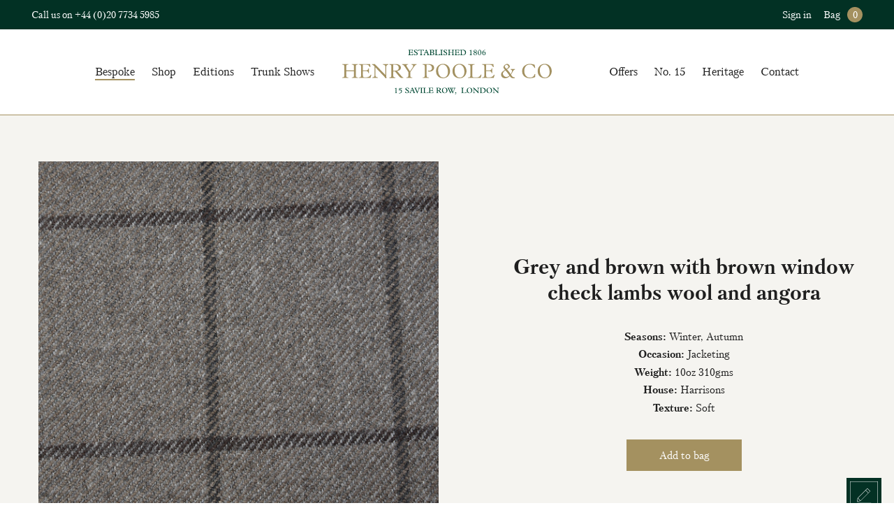

--- FILE ---
content_type: text/html; charset=UTF-8
request_url: https://henrypoole.com/swatch/grey-and-brown-with-brown-window-check-lambs-wool-and-angora/
body_size: 21760
content:
<!DOCTYPE html>
<html lang="en" class="">
<head>
	<script type="application/ld+json">
{
  "@context": "https://schema.org",
  "@type": "Company",
  "url": "https://henrypoole.com/",
  "name": "Henry Poole Savile Row",
  "contactPoint": {
    "@type": "ContactPoint",
    "telephone": "+44(0)20 7734 5985",
    "contactType": "Customer service"
  }
}
</script>    
    <link rel="shortcut icon" href="https://henrypoole.com/wp-content/themes/henrypoole/images/favicon.gif" />
    <meta charset="UTF-8">
    <meta name="viewport" content="width=device-width, user-scalable=no">
	<meta name='robots' content='index, follow, max-image-preview:large, max-snippet:-1, max-video-preview:-1' />
		<script>var ajaxurl = 'https://henrypoole.com/wp-admin/admin-ajax.php';</script>
	
	<!-- This site is optimized with the Yoast SEO plugin v26.7 - https://yoast.com/wordpress/plugins/seo/ -->
	<link media="all" href="https://henrypoole.com/wp-content/cache/autoptimize/css/autoptimize_b7ff0bc9ea54f0bd23548261101b686e.css" rel="stylesheet"><title>Grey and brown with brown window check lambs wool and angora - Henry Poole Savile Row</title>
	<meta name="description" content="Grey and brown with brown window check lambs wool and angora - Harrisons - Henry Poole Savile Row" />
	<link rel="canonical" href="https://henrypoole.com/swatch/grey-and-brown-with-brown-window-check-lambs-wool-and-angora/" />
	<meta property="og:locale" content="en_GB" />
	<meta property="og:type" content="article" />
	<meta property="og:title" content="Grey and brown with brown window check lambs wool and angora - Henry Poole Savile Row" />
	<meta property="og:description" content="Grey and brown with brown window check lambs wool and angora %house_name% - Henry Poole Savile Row" />
	<meta property="og:url" content="https://henrypoole.com/swatch/grey-and-brown-with-brown-window-check-lambs-wool-and-angora/" />
	<meta property="og:site_name" content="Henry Poole Savile Row" />
	<meta property="article:modified_time" content="2019-03-14T13:28:20+00:00" />
	<meta property="og:image" content="https://henrypoole.com/wp-content/uploads/2018/12/35028_1.jpg" />
	<meta property="og:image:width" content="600" />
	<meta property="og:image:height" content="600" />
	<meta property="og:image:type" content="image/jpeg" />
	<script type="application/ld+json" class="yoast-schema-graph">{"@context":"https://schema.org","@graph":[{"@type":"WebPage","@id":"https://henrypoole.com/swatch/grey-and-brown-with-brown-window-check-lambs-wool-and-angora/","url":"https://henrypoole.com/swatch/grey-and-brown-with-brown-window-check-lambs-wool-and-angora/","name":"Grey and brown with brown window check lambs wool and angora - Henry Poole Savile Row","isPartOf":{"@id":"https://henrypoole.com/#website"},"primaryImageOfPage":{"@id":"https://henrypoole.com/swatch/grey-and-brown-with-brown-window-check-lambs-wool-and-angora/#primaryimage"},"image":{"@id":"https://henrypoole.com/swatch/grey-and-brown-with-brown-window-check-lambs-wool-and-angora/#primaryimage"},"thumbnailUrl":"https://henrypoole.com/wp-content/uploads/2018/12/35028_1.jpg","datePublished":"2018-12-11T10:04:38+00:00","dateModified":"2019-03-14T13:28:20+00:00","description":"Grey and brown with brown window check lambs wool and angora %house_name% - Henry Poole Savile Row","breadcrumb":{"@id":"https://henrypoole.com/swatch/grey-and-brown-with-brown-window-check-lambs-wool-and-angora/#breadcrumb"},"inLanguage":"en-GB","potentialAction":[{"@type":"ReadAction","target":["https://henrypoole.com/swatch/grey-and-brown-with-brown-window-check-lambs-wool-and-angora/"]}]},{"@type":"ImageObject","inLanguage":"en-GB","@id":"https://henrypoole.com/swatch/grey-and-brown-with-brown-window-check-lambs-wool-and-angora/#primaryimage","url":"https://henrypoole.com/wp-content/uploads/2018/12/35028_1.jpg","contentUrl":"https://henrypoole.com/wp-content/uploads/2018/12/35028_1.jpg","width":600,"height":600},{"@type":"BreadcrumbList","@id":"https://henrypoole.com/swatch/grey-and-brown-with-brown-window-check-lambs-wool-and-angora/#breadcrumb","itemListElement":[{"@type":"ListItem","position":1,"name":"Home","item":"https://henrypoole.com/"},{"@type":"ListItem","position":2,"name":"Swatches","item":"https://henrypoole.com/swatch/"},{"@type":"ListItem","position":3,"name":"Grey and brown with brown window check lambs wool and angora"}]},{"@type":"WebSite","@id":"https://henrypoole.com/#website","url":"https://henrypoole.com/","name":"Henry Poole Savile Row","description":"Henry Poole &amp; Co Savile Row Tailors","potentialAction":[{"@type":"SearchAction","target":{"@type":"EntryPoint","urlTemplate":"https://henrypoole.com/?s={search_term_string}"},"query-input":{"@type":"PropertyValueSpecification","valueRequired":true,"valueName":"search_term_string"}}],"inLanguage":"en-GB"}]}</script>
	<!-- / Yoast SEO plugin. -->


		<script>
            var cssLoaded = function() {console.log('wrong cssLoaded')};
		</script>
	<link rel="alternate" type="application/rss+xml" title="Henry Poole Savile Row &raquo; Grey and brown with brown window check lambs wool and angora Comments Feed" href="https://henrypoole.com/swatch/grey-and-brown-with-brown-window-check-lambs-wool-and-angora/feed/" />
<style id='wp-img-auto-sizes-contain-inline-css' type='text/css'>
img:is([sizes=auto i],[sizes^="auto," i]){contain-intrinsic-size:3000px 1500px}
/*# sourceURL=wp-img-auto-sizes-contain-inline-css */
</style>

<style id='wp-block-library-inline-css' type='text/css'>
:root{--wp-block-synced-color:#7a00df;--wp-block-synced-color--rgb:122,0,223;--wp-bound-block-color:var(--wp-block-synced-color);--wp-editor-canvas-background:#ddd;--wp-admin-theme-color:#007cba;--wp-admin-theme-color--rgb:0,124,186;--wp-admin-theme-color-darker-10:#006ba1;--wp-admin-theme-color-darker-10--rgb:0,107,160.5;--wp-admin-theme-color-darker-20:#005a87;--wp-admin-theme-color-darker-20--rgb:0,90,135;--wp-admin-border-width-focus:2px}@media (min-resolution:192dpi){:root{--wp-admin-border-width-focus:1.5px}}.wp-element-button{cursor:pointer}:root .has-very-light-gray-background-color{background-color:#eee}:root .has-very-dark-gray-background-color{background-color:#313131}:root .has-very-light-gray-color{color:#eee}:root .has-very-dark-gray-color{color:#313131}:root .has-vivid-green-cyan-to-vivid-cyan-blue-gradient-background{background:linear-gradient(135deg,#00d084,#0693e3)}:root .has-purple-crush-gradient-background{background:linear-gradient(135deg,#34e2e4,#4721fb 50%,#ab1dfe)}:root .has-hazy-dawn-gradient-background{background:linear-gradient(135deg,#faaca8,#dad0ec)}:root .has-subdued-olive-gradient-background{background:linear-gradient(135deg,#fafae1,#67a671)}:root .has-atomic-cream-gradient-background{background:linear-gradient(135deg,#fdd79a,#004a59)}:root .has-nightshade-gradient-background{background:linear-gradient(135deg,#330968,#31cdcf)}:root .has-midnight-gradient-background{background:linear-gradient(135deg,#020381,#2874fc)}:root{--wp--preset--font-size--normal:16px;--wp--preset--font-size--huge:42px}.has-regular-font-size{font-size:1em}.has-larger-font-size{font-size:2.625em}.has-normal-font-size{font-size:var(--wp--preset--font-size--normal)}.has-huge-font-size{font-size:var(--wp--preset--font-size--huge)}.has-text-align-center{text-align:center}.has-text-align-left{text-align:left}.has-text-align-right{text-align:right}.has-fit-text{white-space:nowrap!important}#end-resizable-editor-section{display:none}.aligncenter{clear:both}.items-justified-left{justify-content:flex-start}.items-justified-center{justify-content:center}.items-justified-right{justify-content:flex-end}.items-justified-space-between{justify-content:space-between}.screen-reader-text{border:0;clip-path:inset(50%);height:1px;margin:-1px;overflow:hidden;padding:0;position:absolute;width:1px;word-wrap:normal!important}.screen-reader-text:focus{background-color:#ddd;clip-path:none;color:#444;display:block;font-size:1em;height:auto;left:5px;line-height:normal;padding:15px 23px 14px;text-decoration:none;top:5px;width:auto;z-index:100000}html :where(.has-border-color){border-style:solid}html :where([style*=border-top-color]){border-top-style:solid}html :where([style*=border-right-color]){border-right-style:solid}html :where([style*=border-bottom-color]){border-bottom-style:solid}html :where([style*=border-left-color]){border-left-style:solid}html :where([style*=border-width]){border-style:solid}html :where([style*=border-top-width]){border-top-style:solid}html :where([style*=border-right-width]){border-right-style:solid}html :where([style*=border-bottom-width]){border-bottom-style:solid}html :where([style*=border-left-width]){border-left-style:solid}html :where(img[class*=wp-image-]){height:auto;max-width:100%}:where(figure){margin:0 0 1em}html :where(.is-position-sticky){--wp-admin--admin-bar--position-offset:var(--wp-admin--admin-bar--height,0px)}@media screen and (max-width:600px){html :where(.is-position-sticky){--wp-admin--admin-bar--position-offset:0px}}
/*wp_block_styles_on_demand_placeholder:696f824434efc*/
/*# sourceURL=wp-block-library-inline-css */
</style>
<style id='classic-theme-styles-inline-css' type='text/css'>
/*! This file is auto-generated */
.wp-block-button__link{color:#fff;background-color:#32373c;border-radius:9999px;box-shadow:none;text-decoration:none;padding:calc(.667em + 2px) calc(1.333em + 2px);font-size:1.125em}.wp-block-file__button{background:#32373c;color:#fff;text-decoration:none}
/*# sourceURL=/wp-includes/css/classic-themes.min.css */
</style>
<style id='woocommerce-inline-inline-css' type='text/css'>
.woocommerce form .form-row .required { visibility: visible; }
/*# sourceURL=woocommerce-inline-inline-css */
</style>
<script src="https://henrypoole.com/wp-includes/js/jquery/jquery.min.js?ver=1739171731" id="jquery-js"></script>


<script type="text/javascript" id="wc-add-to-cart-js-extra">
/* <![CDATA[ */
var wc_add_to_cart_params = {"ajax_url":"/wp-admin/admin-ajax.php","wc_ajax_url":"/?wc-ajax=%%endpoint%%","i18n_view_cart":"View bag","cart_url":"https://henrypoole.com/bag/","is_cart":"","cart_redirect_after_add":"no"};
//# sourceURL=wc-add-to-cart-js-extra
/* ]]> */
</script>


<script type="text/javascript" id="woocommerce-js-extra">
/* <![CDATA[ */
var woocommerce_params = {"ajax_url":"/wp-admin/admin-ajax.php","wc_ajax_url":"/?wc-ajax=%%endpoint%%","i18n_password_show":"Show password","i18n_password_hide":"Hide password"};
//# sourceURL=woocommerce-js-extra
/* ]]> */
</script>

<style>.b-none{display:none}.b-o0{opacity:0} .cover.b-none{display: none}html,body,ul,ol,h1,h2,h3,h4,h5,h6,p,input,pre{margin:0;padding:0}h1,h2,h3,h4,h5,h6{font-size:inherit;font-weight:inherit}pre{font-family:inherit}input{font-size:inherit}pre{white-space:normal}input,select,button,textarea{outline:none}a{text-decoration:none;color:inherit}input,textarea,select,button{-webkit-appearance:none;-webkit-border-radius:0;-moz-appearance:none}select::-ms-expand{display:none}textarea{overflow:auto}html{font-size:10px;overflow-x:hidden;overflow-y:scroll}body{font-size:1.8rem;font-family:"petersburg-web",serif;font-weight:400;font-style:normal;overflow-x:hidden;overflow-y:hidden;color:#1f1f1f;-webkit-font-smoothing:antialiased;-moz-osx-font-smoothing:grayscale;height: 101vh}.well{max-width:1266px;width:95%}.wide-well{max-width:1366px;width:100%}.narrow-well,.well,.wide-well,.m-center{margin-right:auto;margin-left:auto}.narrow-well{max-width:1170px;width:95%}.img-auto>img{width:100%;height:auto;display:block}.wht-fc{color:#fff}.wht-bg{background-color:#fff}.gold-bg{background-color:#a49160}.d-green-bg{background-color:#023124}.l-grey-bg{background-color:#f5f4f0}.fadeInUp{opacity:0;-webkit-transform:translate(0, 30px);-moz-transform:translate(0, 30px);-ms-transform:translate(0, 30px);-o-transform:translate(0, 30px);transform:translate(0, 30px);-moz-transition:transform .6s ease-in-out,opacity .6s ease-in-out;-o-transition:transform .6s ease-in-out,opacity .6s ease-in-out;-webkit-transition:transform .6s ease-in-out,opacity .6s ease-in-out;transition:transform .6s ease-in-out,opacity .6s ease-in-out}.fadeInUp.faded{opacity:1;-webkit-transform:translate(0, 0);-moz-transform:translate(0, 0);-ms-transform:translate(0, 0);-o-transform:translate(0, 0);transform:translate(0, 0)}.fs1 h1,.fs1 h2{font-size:4rem;font-family:"petersburg-web",serif;font-weight:700;font-style:normal;margin-bottom:.5em}@media screen and (max-width: 767px){.fs1 h1,.fs1 h2{font-size:2.8rem}}.fs1 p{font-size:2.2rem}.fs1 p:not(:last-child){margin-bottom:1em}.mt3{margin-top: 3%}.mb3{margin-bottom: 3%}.pt3{padding-top: 3%}.pb3{padding-bottom: 3%}.max-w37e{max-width:37em;width:100%}.max-w40e{max-width:40em;width:100%}.max-w56e{max-width:56em;width:100%}.f1_4{font-size:1.4rem;line-height:1.25;font-family:"petersburg-web",serif;font-weight:400;font-style:normal}.pt1e{padding-top: 1em}.pb1e{padding-bottom: 1em}#site-header{position:fixed;width:100%;z-index:95}#site-content{margin-top:16rem}@media screen and (max-width: 767px) {#site-content{margin-top:13rem}}.flex{display:flex}.flex-center{display:flex}.flex-center>*{align-self:center}::-webkit-scrollbar{width:6px;overflow:visible;background:transparent}::-webkit-scrollbar-thumb{background-color:#023124;border-radius:4px}::-webkit-scrollbar-track{background:transparent}.pt0_8e {padding-top: 0.8em}.pb0_8e{padding-bottom: 0.8em}.header-menu > ul > li > .sub-menu {display: none;}.header-menu>ul{font-size:0}.header-menu>ul>li{font-size:1.6rem;display:inline-block;line-height:6.5}.nowrap {white-space: nowrap}.contain{position:relative;display:block}.contain>img,.contain>video{width:100%;height:100%;position:absolute;display:block;object-fit:contain}.r-margin{margin-left: auto}.pt5{padding-top: 5%} .pb5{padding-bottom: 5%}.cover{position:relative;display:block}.cover>img,.cover>video{width:100%;height:100%;position:absolute;display:block;object-fit:cover;top: 0;left: 0}.pb86{padding-bottom: 86%}.w47 {width: 47%} .w49{width: 49%}.w42{width: 42%} .w53 {width: 53%}.q-title{padding-bottom:2em;margin-bottom:3em;position:relative;display:inline-block}.q-title>span{max-height:0;overflow:hidden;display:inline-block;-moz-transition:max-height 1.5s ease-in-out .5s;-o-transition:max-height 1.5s ease-in-out .5s;-webkit-transition:max-height 1.5s ease-in-out .5s;transition:max-height 1.5s ease-in-out .5s}.q-title::after{content:"";border-left:1px solid #a49160;height:2em;margin-top:2.5em;max-height:0;position:absolute;left:50%;-moz-transition:max-height 1s ease-out 1.4s;-o-transition:max-height 1s ease-out 1.4s;-webkit-transition:max-height 1s ease-out 1.4s;transition:max-height 1s ease-out 1.4s}.mt4{margin-top: 4%}.mb4{margin-bottom: 4%}.a-center{position:absolute;top:50%;left:50%;transform:translateY(-50%) translateX(-50%)}.flex-wrap {flex-wrap: wrap} .space-between {justify-content: space-between} .no-disc {list-style: none} .pb127 {padding-bottom: 127%}.max-w57e{max-width: 57em}.max-w25e{max-width: 25em}.w32_5{width: 32.5%}.c-inline{font-size:0;letter-spacing:initial}.c-inline>*{font-size:1.8rem;display:inline-block;vertical-align:top}.c-inline>.b-none{display:inline-block}.none{display: none}.pb6{padding-bottom: 6%}.f2_2{font-size: 2.2rem}.pt6{padding-top: 6%}.pb6{padding-bottom: 6%}.max-w65e{max-width: 65em}.woocommerce-message,.woocommerce-error,.woocommerce-info{padding:.5em 1em;background-color:#f5f4f0;text-align:center;font-size:1.6rem;color: transparent;}.woocommerce-message .button,.woocommerce-error .button,.woocommerce-info .button{padding:0;font-size:inherit;color:inherit;border:none !important;min-width:auto}.woocommerce-message .button::before,.woocommerce-message .button::after,.woocommerce-error .button::before,.woocommerce-error .button::after,.woocommerce-info .button::before,.woocommerce-info .button::after{content:none}.slider{height:100%;overflow:hidden}.slider .move{font-size:0;letter-spacing:0;width:100%;height:100%;white-space:nowrap}.slider .move .slide{font-size:1.8rem;height:100%;white-space:normal;vertical-align:top;display:inline-block}.slider .nav li{display:inline-block;cursor:pointer}.slider .nav li:not(:last-child){margin-right:.5em}.slider .nav li.active{border-bottom:1px solid}.slider .nav.dots li{line-height:.5}.slider .nav.dots li::before{font-size:3rem;content:"○";-moz-transition:all .4s ease-in;-o-transition:all .4s ease-in;-webkit-transition:all .4s ease-in;transition:all .4s ease-in}.slider .nav.dots li.active::before{content:"●"}.slider.method-fade .move{position:relative}.slider.method-fade .slide{height:auto;position:absolute;top:0;left:0;opacity:0;visibility:hidden;-moz-transition:opacity .8s ease-in,visibility .8s ease-in;-o-transition:opacity .8s ease-in,visibility .8s ease-in;-webkit-transition:opacity .8s ease-in,visibility .8s ease-in;transition:opacity .8s ease-in,visibility .8s ease-in}.slider.method-fade .slide.current{opacity:1;visibility:visible}.pb26{padding-bottom: 26%}.w100{width:100%;}.mt6{margin-top: 6%}.i-block{display: inline-block}.mb3e{margin-bottom: 3em}.max-w46e{max-width: 46em;}.f4-b{font-size: 4rem}.vertical-spacer{display:inline-block;height:1.5em;border-right:1px solid #a49160;margin:1em auto}.bt1-g{border-top:1px solid #a49160}.bb1-g{border-bottom:1px solid #a49160}.bt1-lg{border-top:1px solid #d0c7af}.bb1-lg{border-bottom:1px solid #d0c7af}.w50{width: 50%}.pb68{padding-bottom: 68%}.pt10 {padding-top: 10%}.mb8{margin-bottom: 8%}.w92{width: 92%}.pb2e{padding-bottom: 2em}.mb2e{margin-bottom: 2em}.pb120{padding-bottom: 120%}.w29{width: 29%}.w76{width: 76%}.green-overlay{background-color:rgba(0,20,10,0.9)}#footer-cont{border-top:10px solid #a49160}.z1 {z-index: 1;}.pr {position: relative}.pb10{padding-bottom: 10%}.pb100{padding-bottom: 100%;}.pb67{padding-bottom: 67%}.pt2e{padding-top: 2em}.f3-b{font-size: 3rem}.mb1_5e{margin-bottom: 1.5em}.pt2e{padding-top: 2em}.mt3e{margin-top: 3em;}.w25{width: 25%}.w75{width: 75%}.pt8{padding-top: 8%}@media screen and (min-width: 768px){.table-same-height{display:table}.table-same-height>*{display:table-cell;vertical-align:top}.table-same-height>*.va-mid{vertical-align:middle}}.max-w33e{max-width: 33em}.fs6 h1,.fs6 h2{font-size:4rem;font-family:"petersburg-web",serif;font-weight:700;font-style:normal;margin-bottom:.4em}@media screen and (max-width: 767px){.fs6 h1,.fs6 h2{font-size:2.8rem}}.fs6 h3{font-size:3rem;font-family:"petersburg-web",serif;font-weight:700;font-style:normal;margin-bottom:.4em}@media screen and (max-width: 767px){.fs6 h3{font-size:2.1rem}}p+.fs6 h3{margin-top:1.7em}.fs6 p{margin-bottom:1.5em}.fs6 p strong{margin-top:1.5em}.fs6 em{font-size:2.2rem;font-style:normal}.fs6 .text a{display:inline-block;color:#a49160;border-bottom:1px solid}.fs6 ul{margin:2em 0;padding-left:2em}.fs6 ul li{padding-left:.5em}.fs6.text_page h1,.fs6.text_page h2{border-top:1px solid #a49160}.fs6.text_page h3{border-top:1px solid #a49160;margin-top:3em;margin-bottom:1em}.gr-bg-bef{position:relative}.gr-bg-bef::before{content:"";position:absolute;left:0;top:0;width:100%;height:100%;background-color:#023124;opacity:.85;z-index:1}.br3-g{border-right:3px solid #a49160}@media screen and (min-width: 1366px){.col-5>div{width:18%;margin-bottom:2.5%}.col-5>div:not(:nth-child(5n+5)){margin-right:2.5%}}@media screen and (max-width: 1365px) and (min-width: 1024px){.col-5>div{width:19%;margin-bottom:1.25%}.col-5>div:not(:nth-child(5n+5)){margin-right:1.25%}}@media screen and (max-width: 1023px) and (min-width: 768px){.col-5>div{width:32%;margin-bottom:2%}.col-5>div:not(:nth-child(3n+3)){margin-right:2%}}@media screen and (max-width: 767px){.col-5>div{width:48%;margin-bottom:4%}.col-5>div:not(:nth-child(2n+2)){margin-right:4%}}.fi-gr50::before{content:"";background-color:#f5f4f0;position:absolute;left:0;top:0;width:100%;height:50%;z-index:-1}.pb130{padding-bottom: 130%}.va-top{vertical-align: top}@media screen and (max-width: 767px) {.mob-w100 {width: 100%;}.mob-pb75{padding-bottom: 75%}.mob-cover{position:relative;display:block}.mob-cover>img,.mob-cover>video{width:100%;height:100%;position:absolute;display:block;object-fit:cover}.mob-cover.pa{position:absolute}}#site-header #header-cont .green-bar{max-height:42px;}.pt0_5e{padding-top: 0.5em}.pb0_5e{padding-bottom: 0.5em}.timeline{background-image:url("https://henrypoole.com/wp-content/themes/henrypoole/images/timeline-bg.png");background-size:100%;position:relative}.timeline .mCSB_horizontal.mCSB_inside>.mCSB_container{margin-bottom:0}.timeline .mCSB_scrollTools_horizontal{visibility:hidden;height:0}.timeline .timeline-cont{overflow-x:auto;overflow-y: hidden;white-space:nowrap}.timeline .timeline-cont .timeline-item{display:inline-block;vertical-align: top;max-width:445px;width:27vw}.timeline .timeline-cont .timeline-item:first-of-type .timeline-ico::before{content:"";border-bottom:1px solid #a49160;width:100%;left:0;position:absolute;z-index:0;margin-top:8px}.timeline .timeline-cont .timeline-item .contain img{object-position:0 0}.timeline .timeline-cont .timeline-item .timeline-ico::after{content:"";z-index:1;position:relative;width:16px;height:16px;display:inline-block;border:1px solid #a49160;background-color:#fff;border-radius:100%}.timeline .timeline-navigation::after{content:"";width:100%;height:calc(100% - .3em);z-index:0;position:absolute;background-color:#a49160;left:0;bottom:0}.timeline .timeline-navigation .scroll-to-timeline{position:relative}.timeline .timeline-navigation .scroll-to-timeline::after{content:"";width:.6em;height:.6em;background-color:#a49160;-webkit-transform:rotate(45deg) translateX(-50%);-moz-transform:rotate(45deg) translateX(-50%);-ms-transform:rotate(45deg) translateX(-50%);-o-transform:rotate(45deg) translateX(-50%);transform:rotate(45deg) translateX(-50%);margin-left:-0.2em;position:absolute;top:0;left:50%;transform-origin:bottom left;opacity:0}.timeline .timeline-navigation .scroll-to-timeline.active::after{opacity:1}.timeline .timeline-navigation ~ .timeline-navigation-right,.timeline .timeline-navigation ~ .timeline-navigation-left{background-image:url("[data-uri]");width:5.1em;height:1em;display:inline-block;background-size:2.1em;background-repeat:no-repeat;background-position:left;vertical-align:top;position:absolute;top:1.45em;right:0}.timeline .timeline-navigation ~ .timeline-navigation-left{-webkit-transform:rotate(-180deg);-moz-transform:rotate(-180deg);-ms-transform:rotate(-180deg);-o-transform:rotate(-180deg);transform:rotate(-180deg);right:auto;left:0}.w79{width: 79%}.pb78{padding-bottom: 78%}@media screen and (max-width: 1023px){#site-navigation{position:fixed;width:400px;max-width:100%;height:calc(100% - 13rem);top:13rem;background-color:#fff;display:none;left:-400px;padding:3em 2em;-moz-transition:all .4s ease;-o-transition:all .4s ease;-webkit-transition:all .4s ease;transition:all .4s ease}}.pb56_25{padding-bottom:56.25%}.no-touch .pq-hover:hover .pq-hover-border{border-color:#a49160}.pq-hover .pq-hover-border{-moz-transition:border 1s ease;-o-transition:border 1s ease;-webkit-transition:border 1s ease;transition:border 1s ease;border:11px solid transparent;position:absolute;z-index:1;width:100%;height:100%;left:0;top:0}.bag-count {width: 1.8rem;height: 1.8rem;display: inline-block;}.f1_5{font-size: 1.5rem}.max-w4e{max-width: 4em;width: 100%}.mt2{margin-top: 2%}.ml0_3e{margin-left: 0.3em}.mr0_3e{margin-right: 0.3em}.fadeInUpRow{opacity:0;-webkit-transform:translate(0, 60px);-moz-transform:translate(0, 60px);-ms-transform:translate(0, 60px);-o-transform:translate(0, 60px);transform:translate(0, 60px)}.fadeInUpRow.loaded{opacity:1;-webkit-transform:translate(0, 0);-moz-transform:translate(0, 0);-ms-transform:translate(0, 0);-o-transform:translate(0, 0);transform:translate(0, 0)}.fadeInUpRow.order-1{-moz-transition:opacity .6s cubic-bezier(.28, 0, .18, 1),transform .6s cubic-bezier(.28, 0, .18, 1);-o-transition:opacity .6s cubic-bezier(.28, 0, .18, 1),transform .6s cubic-bezier(.28, 0, .18, 1);-webkit-transition:opacity .6s cubic-bezier(.28, 0, .18, 1),transform .6s cubic-bezier(.28, 0, .18, 1);transition:opacity .6s cubic-bezier(.28, 0, .18, 1),transform .6s cubic-bezier(.28, 0, .18, 1)}.fadeInUpRow.order-2{-moz-transition:opacity .6s cubic-bezier(.28, 0, .18, 1) .25s,transform .6s cubic-bezier(.28, 0, .18, 1) .25s;-o-transition:opacity .6s cubic-bezier(.28, 0, .18, 1) .25s,transform .6s cubic-bezier(.28, 0, .18, 1) .25s;-webkit-transition:opacity .6s cubic-bezier(.28, 0, .18, 1) .25s,transform .6s cubic-bezier(.28, 0, .18, 1) .25s;transition:opacity .6s cubic-bezier(.28, 0, .18, 1) .25s,transform .6s cubic-bezier(.28, 0, .18, 1) .25s}.fadeInUpRow.order-3{-moz-transition:opacity .6s cubic-bezier(.28, 0, .18, 1) .6s,transform .6s cubic-bezier(.28, 0, .18, 1) .6s;-o-transition:opacity .6s cubic-bezier(.28, 0, .18, 1) .6s,transform .6s cubic-bezier(.28, 0, .18, 1) .6s;-webkit-transition:opacity .6s cubic-bezier(.28, 0, .18, 1) .6s,transform .6s cubic-bezier(.28, 0, .18, 1) .6s;transition:opacity .6s cubic-bezier(.28, 0, .18, 1) .6s,transform .6s cubic-bezier(.28, 0, .18, 1) .6s}@media screen and (min-width: 1024px){#site-header #header-cont .white-bar .green-logo{-moz-transition:width .4s ease,height .4s ease;-o-transition:width .4s ease,height .4s ease;-webkit-transition:width .4s ease,height .4s ease;transition:width .4s ease,height .4s ease}.scrolled #site-header #header-cont .white-bar .green-logo{width:23.2rem;height:5.4rem}}.green-logo{width:30rem;height:11rem;display:inline-block;background-size:100%;background-repeat:no-repeat;background-position:center;vertical-align:middle;position:absolute;top:50%;left:50%;transform:translateY(-50%) translateX(-50%)}@media screen and (max-width: 1023px) {.green-logo{position:static;transform:none;display:block;margin:0 auto;width:25rem;height:7rem}}@media screen and (max-width: 1023px) and (max-width: 767px){.green-logo{width:18rem}}@media screen and (max-width: 1023px){#open-menu{z-index:1;width:27px;height:24px;left:3%;position:absolute;top:50%;-webkit-transform:translate(0, -50%);-moz-transform:translate(0, -50%);-ms-transform:translate(0, -50%);-o-transform:translate(0, -50%);transform:translate(0, -50%);cursor:pointer}}@media screen and (max-width: 1023px) and (min-width: 1023px){#open-menu{display:none}}@media screen and (max-width: 1023px){#open-menu span{width:100%;display:block;position:absolute;height:2px;left:0;background:#a49160;-webkit-transform:rotate(0deg);-moz-transform:rotate(0deg);-o-transform:rotate(0deg);transform:rotate(0deg);-moz-transition:.25s ease-in-out;-o-transition:.25s ease-in-out;-webkit-transition:.25s ease-in-out;transition:.25s ease-in-out}#open-menu span:nth-child(1){top:0}#open-menu span:nth-child(2),#open-menu span:nth-child(3){top:10px}#open-menu span:nth-child(4){top:20px}.opened-mob-nav #open-menu span:nth-child(1){top:10px;width:0;left:50%}.opened-mob-nav #open-menu span:nth-child(2){-webkit-transform:rotate(45deg);-moz-transform:rotate(45deg);-o-transform:rotate(45deg);transform:rotate(45deg)}.opened-mob-nav #open-menu span:nth-child(3){-webkit-transform:rotate(-45deg);-moz-transform:rotate(-45deg);-o-transform:rotate(-45deg);transform:rotate(-45deg)}.opened-mob-nav #open-menu span:nth-child(4){top:10px;width:0;left:50%}}.label-hidden .nf-field-label {height: 0;margin: 0!important;width: 100%;visibility: hidden;}.nf-field-container.html-container .nf-field-label, .nf-after-form-content .nf-form-hp{display: none}#ninja_forms_required_items, .nf-field-container{margin-bottom: 25px}@media screen and (min-width: 1023px){#site-navigation > img{display:none}}.coupon-box{opacity:0;visibility:hidden;-moz-transition:opacity .4s ease-in,visibility .4s ease-in;-o-transition:opacity .4s ease-in,visibility .4s ease-in;-webkit-transition:opacity .4s ease-in,visibility .4s ease-in;transition:opacity .4s ease-in,visibility .4s ease-in}.table-same-height2 {display: flex;flex-wrap: wrap}</style><link rel="https://api.w.org/" href="https://henrypoole.com/wp-json/" /><link rel="alternate" title="JSON" type="application/json" href="https://henrypoole.com/wp-json/wp/v2/wpsc-product/11790" /><link rel="EditURI" type="application/rsd+xml" title="RSD" href="https://henrypoole.com/xmlrpc.php?rsd" />
<meta name="generator" content="WordPress 6.9" />
<meta name="generator" content="WooCommerce 10.4.3" />
<link rel='shortlink' href='https://henrypoole.com/?p=11790' />
	<noscript><style>.woocommerce-product-gallery{ opacity: 1 !important; }</style></noscript>
	
<!-- WooCommerce Facebook Integration Begin -->

<script type='text/javascript'>
!function(f,b,e,v,n,t,s){if(f.fbq)return;n=f.fbq=function(){n.callMethod?
n.callMethod.apply(n,arguments):n.queue.push(arguments)};if(!f._fbq)f._fbq=n;
n.push=n;n.loaded=!0;n.version='2.0';n.queue=[];t=b.createElement(e);t.async=!0;
t.src=v;s=b.getElementsByTagName(e)[0];s.parentNode.insertBefore(t,s)}(window,
document,'script','https://connect.facebook.net/en_US/fbevents.js');
</script>

<script>
fbq('init', '742826722847120', {}, {
    "agent": "woocommerce-10.4.3-1.9.15"
});

fbq('track', 'PageView', {
    "source": "woocommerce",
    "version": "10.4.3",
    "pluginVersion": "1.9.15"
});

document.addEventListener('DOMContentLoaded', function() {
  jQuery && jQuery(function($){
    $('body').on('added_to_cart', function(event) {
      // Ajax action.
      $.get('?wc-ajax=fb_inject_add_to_cart_event', function(data) {
        $('head').append(data);
      });
    });
  });
}, false);

</script>
<!-- DO NOT MODIFY -->
<!-- WooCommerce Facebook Integration end -->
            <script>
            (function (i, s, o, g, r, a, m) {
                i['GoogleAnalyticsObject'] = r;
                i[r] = i[r] || function () {
                    (i[r].q = i[r].q || []).push(arguments)
                }, i[r].l = 1 * new Date();
                a = s.createElement(o),
                    m = s.getElementsByTagName(o)[0];
                a.async = 1;
                a.src = g;
                m.parentNode.insertBefore(a, m)
            })(window, document, 'script', 'https://www.google-analytics.com/analytics.js', 'ga');

            ga('create', 'UA-33756951-1', 'auto');
            ga('send', 'pageview');
        </script>
	</head>
<body class="wp-singular wpsc-product-template-default single single-wpsc-product postid-11790 wp-theme-henrypoole theme-henrypoole woocommerce-no-js">

<div id="site-header">
    <div id="header-cont">
        <div class="green-bar d-green-bg wht-fc">
            <div class="well flex ai-baseline space-between f1_5 pt0_8e pb0_8e b-o0 pr">
                <div class="f1_4">
                                                <span class="mob-none">Call us on </span><a href="tel:+44(0)2077345985">+44 (0)20 7734 5985</a>
                                    </div>
                <div class="f1_4">
                    <a href="https://henrypoole.com/my-account/" class=" mr0_3e">Sign in</a>
	                                    <span class="i-block ml0_7e hover-show-popup">
                        <a href="https://henrypoole.com/bag/"
                           class="">
                            Bag <span id="bag_count" class="bag-count wht-fc ml0_5e gold-bg circle center"></span>
                        </a>
                                                    <div class="header-popup bag-popup m-none b-none">
                                <h3 class="f3-b mb0_7e center">Your Bag</h3>
                                <div id="mini-cart-cont">

	<p class="woocommerce-mini-cart__empty-message f1_6 mt1_5e mb1_5e">You currently have no items in your bag</p>
    <a href="https://henrypoole.com/shop/" class="button f1_7-ci w100">Shop</a>

</div>
                            </div>
                                            </span>
                </div>
            </div>
        </div>
        <div class="white-bar wht-bg pr bb1-g">
            <div id="open-menu">
                <span></span>
                <span></span>
                <span></span>
                <span></span>
            </div>
            <div class="well pr">
                <div class="max-w56e m-center pt0_5e pb0_5e no-disc">
                    <div id="site-navigation">
	                    <img width="4751" height="3900" data-src="https://henrypoole.com/wp-content/uploads/2018/06/popup.jpg" class=" lazyLoad " alt="Popup" data-sizes="(max-width: 1998px) 100vh, 1999px" lazy="1" decoding="async" fetchpriority="high" data-srcset="https://henrypoole.com/wp-content/uploads/2018/06/popup.jpg 4751w, https://henrypoole.com/wp-content/uploads/2018/06/popup-768x630.jpg 768w, https://henrypoole.com/wp-content/uploads/2018/06/popup-1024x841.jpg 1024w, https://henrypoole.com/wp-content/uploads/2018/06/popup-1999x1641.jpg 1999w, https://henrypoole.com/wp-content/uploads/2018/06/popup-1699x1395.jpg 1699w, https://henrypoole.com/wp-content/uploads/2018/06/popup-1365x1121.jpg 1365w, https://henrypoole.com/wp-content/uploads/2018/06/popup-1306x1072.jpg 1306w, https://henrypoole.com/wp-content/uploads/2018/06/popup-999x820.jpg 999w, https://henrypoole.com/wp-content/uploads/2018/06/popup-499x410.jpg 499w, https://henrypoole.com/wp-content/uploads/2018/06/popup-475x390.jpg 475w, https://henrypoole.com/wp-content/uploads/2018/06/popup-300x246.jpg 300w, https://henrypoole.com/wp-content/uploads/2018/06/popup-200x164.jpg 200w, https://henrypoole.com/wp-content/uploads/2018/06/popup-150x123.jpg 150w, https://henrypoole.com/wp-content/uploads/2018/06/popup-31x25.jpg 31w, https://henrypoole.com/wp-content/uploads/2018/06/popup-38x31.jpg 38w, https://henrypoole.com/wp-content/uploads/2018/06/popup-262x215.jpg 262w, https://henrypoole.com/wp-content/uploads/2018/06/popup-148x121.jpg 148w, https://henrypoole.com/wp-content/uploads/2018/06/popup-600x493.jpg 600w" />                        <div class="flex-center space-between scrollBox h100">
                            <div class="d-none b-none bb1-g">
                                <a class="block close-menu"><span class="exit-x mr1e"></span>Close</a>
                            </div>
                            <div class="header-menu left-menu b-o0"><ul id="menu-left-header-menu" class="menu"><li id="menu-item-9865" class="current-page-ancestor menu-item menu-item-type-post_type menu-item-object-page menu-item-has-children menu-item-9865"><a href="https://henrypoole.com/bespoke-tailoring/">Bespoke</a>
<ul class="sub-menu">
	<li id="menu-item-9883" class="menu-item menu-item-type-post_type menu-item-object-page menu-item-9883"><a href="https://henrypoole.com/bespoke-tailoring/bespoke-process/">Bespoke Process</a></li>
	<li id="menu-item-9890" class="menu-item menu-item-type-post_type menu-item-object-page menu-item-9890"><a href="https://henrypoole.com/bespoke-tailoring/meet-the-team/">Meet the Team</a></li>
	<li id="menu-item-9884" class="menu-item menu-item-type-post_type menu-item-object-page menu-item-9884"><a href="https://henrypoole.com/bespoke-tailoring/court-and-ceremonial-dress/">Court &#038; Ceremonial Dress</a></li>
	<li id="menu-item-11282" class="menu-item menu-item-type-custom menu-item-object-custom menu-item-11282"><a href="/swatches/">Swatch Service</a></li>
	                <li class="mega_menu_image">
                    <div class="mmi-image cover"><img width="200" height="454" data-src="https://henrypoole.com/wp-content/uploads/2025/02/HenryPoole_JonathanJamesWilson_075-200x454.jpg" class=" lazyLoad " alt="Henrypoole Jonathanjameswilson 075" data-sizes="(max-width: 1023px) 0vw, 153px" lazy="1" decoding="async" data-srcset="https://henrypoole.com/wp-content/uploads/2025/02/HenryPoole_JonathanJamesWilson_075-200x454.jpg 200w, https://henrypoole.com/wp-content/uploads/2025/02/HenryPoole_JonathanJamesWilson_075-300x680.jpg 300w, https://henrypoole.com/wp-content/uploads/2025/02/HenryPoole_JonathanJamesWilson_075.jpg 400w" /></div>
                </li>
                
</ul>
</li>
<li id="menu-item-9833" class="shop-ancestor menu-item menu-item-type-custom menu-item-object-custom menu-item-has-children menu-item-9833"><a href="/shop/">Shop</a>
<ul class="sub-menu">
	<li id="menu-item-18785" class="menu-item menu-item-type-taxonomy menu-item-object-product_cat menu-item-18785"><a href="https://henrypoole.com/product-category/sale/">Sale</a></li>
	<li id="menu-item-9896" class="menu-item menu-item-type-taxonomy menu-item-object-product_cat menu-item-9896"><a href="https://henrypoole.com/product-category/henry-poole-collection/">The Henry Poole Collection</a></li>
	<li id="menu-item-13524" class="menu-item menu-item-type-taxonomy menu-item-object-product_cat menu-item-13524"><a href="https://henrypoole.com/product-category/bow-ties/">Bow ties</a></li>
	<li id="menu-item-9895" class="menu-item menu-item-type-taxonomy menu-item-object-product_cat menu-item-9895"><a href="https://henrypoole.com/product-category/braces/">Braces</a></li>
	<li id="menu-item-9897" class="menu-item menu-item-type-taxonomy menu-item-object-product_cat menu-item-9897"><a href="https://henrypoole.com/product-category/collar-stiffeners/">Collar Stiffeners</a></li>
	<li id="menu-item-36665" class="menu-item menu-item-type-taxonomy menu-item-object-product_cat menu-item-36665"><a href="https://henrypoole.com/product-category/cufflinks/">Cufflinks</a></li>
	<li id="menu-item-11157" class="menu-item menu-item-type-custom menu-item-object-custom menu-item-11157"><a href="/product/e-gift-voucher/">Gift Card</a></li>
	<li id="menu-item-13874" class="menu-item menu-item-type-taxonomy menu-item-object-product_cat menu-item-13874"><a href="https://henrypoole.com/product-category/luxury-suit-bag/">Luxury Suit Bag</a></li>
	<li id="menu-item-9893" class="menu-item menu-item-type-taxonomy menu-item-object-product_cat menu-item-9893"><a href="https://henrypoole.com/product-category/pocket-squares/">Pocket Squares</a></li>
	<li id="menu-item-18674" class="menu-item menu-item-type-taxonomy menu-item-object-product_cat menu-item-18674"><a href="https://henrypoole.com/product-category/scarves/">Scarves</a></li>
	<li id="menu-item-9892" class="menu-item menu-item-type-taxonomy menu-item-object-product_cat menu-item-9892"><a href="https://henrypoole.com/product-category/ties/">Ties</a></li>
	<li id="menu-item-9899" class="menu-item menu-item-type-taxonomy menu-item-object-product_cat menu-item-9899"><a href="https://henrypoole.com/product-category/umbrellas/">Umbrellas</a></li>
	<li id="menu-item-12400" class="menu-item menu-item-type-taxonomy menu-item-object-product_cat menu-item-12400"><a href="https://henrypoole.com/product-category/wallets/">Wallets</a></li>
	                <li class="mega_menu_image">
                    <div class="mmi-image cover"><img width="200" height="512" data-src="https://henrypoole.com/wp-content/uploads/2025/02/HenryPooleClubCampaign_JonathanJamesWilson_68-200x512.jpg" class=" lazyLoad " alt="Henrypooleclubcampaign Jonathanjameswilson 68" data-sizes="(max-width: 1023px) 0vw, 153px" lazy="1" decoding="async" data-srcset="https://henrypoole.com/wp-content/uploads/2025/02/HenryPooleClubCampaign_JonathanJamesWilson_68-200x512.jpg 200w, https://henrypoole.com/wp-content/uploads/2025/02/HenryPooleClubCampaign_JonathanJamesWilson_68-300x768.jpg 300w, https://henrypoole.com/wp-content/uploads/2025/02/HenryPooleClubCampaign_JonathanJamesWilson_68.jpg 400w" /></div>
                </li>
                
</ul>
</li>
<li id="menu-item-20227" class="menu-item menu-item-type-post_type menu-item-object-page menu-item-20227"><a href="https://henrypoole.com/editions/">Editions</a></li>
<li id="menu-item-9864" class="menu-item menu-item-type-post_type menu-item-object-page menu-item-has-children menu-item-9864"><a href="https://henrypoole.com/trunk-shows/">Trunk Shows</a>
<ul class="sub-menu">
	<li id="menu-item-10509" class="menu-item menu-item-type-custom menu-item-object-custom menu-item-10509"><a href="/trunk-shows/">How it Works</a></li>
	<li id="menu-item-10506" class="menu-item menu-item-type-custom menu-item-object-custom menu-item-10506"><a href="/trunk-shows/#/europe">Europe</a></li>
	<li id="menu-item-10508" class="menu-item menu-item-type-custom menu-item-object-custom menu-item-10508"><a href="/trunk-shows/#/far-east">Far East</a></li>
	<li id="menu-item-10507" class="menu-item menu-item-type-custom menu-item-object-custom menu-item-10507"><a href="/trunk-shows/#/america">USA</a></li>
	<li id="menu-item-11153" class="menu-item menu-item-type-custom menu-item-object-custom menu-item-11153"><a href="/contact/">Request an Appointment</a></li>
	                <li class="mega_menu_image">
                    <div class="mmi-image cover"><img width="200" height="433" data-src="https://henrypoole.com/wp-content/uploads/2018/10/Henry-Poole-Savile-Row-Tailors-Menu-Trunk-Shows-200x433.jpg" class=" lazyLoad " alt="Henry Poole Savile Row Tailors Menu Trunk Shows" data-sizes="(max-width: 1023px) 0vw, 153px" lazy="1" decoding="async" data-srcset="https://henrypoole.com/wp-content/uploads/2018/10/Henry-Poole-Savile-Row-Tailors-Menu-Trunk-Shows-200x433.jpg 200w, https://henrypoole.com/wp-content/uploads/2018/10/Henry-Poole-Savile-Row-Tailors-Menu-Trunk-Shows-300x650.jpg 300w, https://henrypoole.com/wp-content/uploads/2018/10/Henry-Poole-Savile-Row-Tailors-Menu-Trunk-Shows-76x165.jpg 76w, https://henrypoole.com/wp-content/uploads/2018/10/Henry-Poole-Savile-Row-Tailors-Menu-Trunk-Shows-14x31.jpg 14w, https://henrypoole.com/wp-content/uploads/2018/10/Henry-Poole-Savile-Row-Tailors-Menu-Trunk-Shows-18x38.jpg 18w, https://henrypoole.com/wp-content/uploads/2018/10/Henry-Poole-Savile-Row-Tailors-Menu-Trunk-Shows-99x215.jpg 99w, https://henrypoole.com/wp-content/uploads/2018/10/Henry-Poole-Savile-Row-Tailors-Menu-Trunk-Shows-68x148.jpg 68w, https://henrypoole.com/wp-content/uploads/2018/10/Henry-Poole-Savile-Row-Tailors-Menu-Trunk-Shows.jpg 360w" /></div>
                </li>
                
</ul>
</li>
</ul></div>                            <div class="header-menu right-menu b-o0"><ul id="menu-right-header-menu" class="menu"><li id="menu-item-40601" class="menu-item menu-item-type-post_type menu-item-object-page menu-item-40601"><a href="https://henrypoole.com/offers/">Offers</a></li>
<li id="menu-item-10023" class="menu-item menu-item-type-post_type menu-item-object-page current_page_parent menu-item-10023"><a href="https://henrypoole.com/no-15/">No. 15</a></li>
<li id="menu-item-10118" class="heritage-ancestor menu-item menu-item-type-post_type menu-item-object-page menu-item-has-children menu-item-10118"><a href="https://henrypoole.com/heritage-savile-row/">Heritage</a>
<ul class="sub-menu">
	                <li class="mega_menu_image">
                    <div class="mmi-image cover"><img width="200" height="433" data-src="https://henrypoole.com/wp-content/uploads/2018/10/Henry-Poole-Savile-Row-Tailors-Menu-Heritage-200x433.jpg" class=" lazyLoad " alt="Henry Poole Savile Row Tailors Menu Heritage" data-sizes="(max-width: 1023px) 0vw, 153px" lazy="1" decoding="async" data-srcset="https://henrypoole.com/wp-content/uploads/2018/10/Henry-Poole-Savile-Row-Tailors-Menu-Heritage-200x433.jpg 200w, https://henrypoole.com/wp-content/uploads/2018/10/Henry-Poole-Savile-Row-Tailors-Menu-Heritage-300x650.jpg 300w, https://henrypoole.com/wp-content/uploads/2018/10/Henry-Poole-Savile-Row-Tailors-Menu-Heritage-76x165.jpg 76w, https://henrypoole.com/wp-content/uploads/2018/10/Henry-Poole-Savile-Row-Tailors-Menu-Heritage-14x31.jpg 14w, https://henrypoole.com/wp-content/uploads/2018/10/Henry-Poole-Savile-Row-Tailors-Menu-Heritage-18x38.jpg 18w, https://henrypoole.com/wp-content/uploads/2018/10/Henry-Poole-Savile-Row-Tailors-Menu-Heritage-99x215.jpg 99w, https://henrypoole.com/wp-content/uploads/2018/10/Henry-Poole-Savile-Row-Tailors-Menu-Heritage-68x148.jpg 68w, https://henrypoole.com/wp-content/uploads/2018/10/Henry-Poole-Savile-Row-Tailors-Menu-Heritage.jpg 360w" /></div>
                </li>
                
	<li id="menu-item-9920" class="menu-item menu-item-type-post_type menu-item-object-page menu-item-9920"><a href="https://henrypoole.com/heritage-savile-row/our-story/">Our Story</a></li>
	<li id="menu-item-10310" class="menu-item menu-item-type-custom menu-item-object-custom menu-item-10310"><a href="/heritage-savile-row/#family-business">Family Business</a></li>
	<li id="menu-item-10308" class="menu-item menu-item-type-post_type menu-item-object-page menu-item-10308"><a href="https://henrypoole.com/heritage-savile-row/the-dinner-suit/">The Dinner Suit</a></li>
	<li id="menu-item-9929" class="menu-item menu-item-type-post_type menu-item-object-page menu-item-9929"><a href="https://henrypoole.com/heritage-savile-row/archive/">Archive</a></li>
	<li id="menu-item-10393" class="menu-item menu-item-type-post_type menu-item-object-page menu-item-10393"><a href="https://henrypoole.com/hall-of-fame/">Hall of Fame</a></li>
	<li id="menu-item-10502" class="menu-item menu-item-type-post_type_archive menu-item-object-warrants menu-item-10502"><a href="https://henrypoole.com/warrants/">Warrants</a></li>
	<li id="menu-item-9922" class="menu-item menu-item-type-post_type menu-item-object-page menu-item-9922"><a href="https://henrypoole.com/heritage-savile-row/timeline/">Timeline</a></li>
</ul>
</li>
<li id="menu-item-9863" class="menu-item menu-item-type-post_type menu-item-object-page menu-item-9863"><a href="https://henrypoole.com/contact/">Contact</a></li>
</ul></div>                            <div class="f2-s pl1e wht-fc a-block mt3e mb3e d-none b-none">
                                <a href="https://henrypoole.com/my-account/" class="mb0_5e">Log in</a>
                                <a href="https://henrypoole.com/delivery-returns/" class="mb0_5e">Delivery & Returns</a>
                                <a href="https://henrypoole.com/size-guide/">Customer Service</a>
                            </div>
                        </div>
                    </div>
                    <a href="/" class="green-logo"></a>
                </div>
            </div>
        </div>
    </div>
</div>

    <div class="enquire-button wide-well mob-none"><a class="enquire-icon pa r0 mr1e open-enquiry-popup point"></a></div>

<div id="site-content">

    

<div>

	
        <div>
			            <div class="l-grey-bg">
	    <div class="well">
        <div class="narrow-well w100 flex-center flex-wrap space-between pt6 pb6">
            <div class="w49 mob-w100">
                <div class="slider single-product-slider">
                    <div class="move">
												                                <div class="w100 slide">
                                    <div class="img-auto">
										<img width="600" height="600" src="https://henrypoole.com/wp-content/uploads/2018/12/35028_1-600x600.jpg" class="attachment-woocommerce_single size-woocommerce_single" alt="" title="35028_1" data-caption="" sizes="auto, (max-width: 767px) 119vw, (max-width: 1366px) 54vw, 574px" decoding="async" loading="lazy" srcset="https://henrypoole.com/wp-content/uploads/2018/12/35028_1.jpg 600w, https://henrypoole.com/wp-content/uploads/2018/12/35028_1-150x150.jpg 150w, https://henrypoole.com/wp-content/uploads/2018/12/35028_1-499x499.jpg 499w, https://henrypoole.com/wp-content/uploads/2018/12/35028_1-475x475.jpg 475w, https://henrypoole.com/wp-content/uploads/2018/12/35028_1-300x300.jpg 300w, https://henrypoole.com/wp-content/uploads/2018/12/35028_1-200x200.jpg 200w, https://henrypoole.com/wp-content/uploads/2018/12/35028_1-31x31.jpg 31w, https://henrypoole.com/wp-content/uploads/2018/12/35028_1-38x38.jpg 38w, https://henrypoole.com/wp-content/uploads/2018/12/35028_1-215x215.jpg 215w, https://henrypoole.com/wp-content/uploads/2018/12/35028_1-148x148.jpg 148w, https://henrypoole.com/wp-content/uploads/2018/12/35028_1-100x100.jpg 100w" />                                    </div>
                                </div>
													                    </div>
                </div>
            </div>
            <div class="w42 mob-w100 mob-mt2e center summary entry-summary b-o0">
                <h1 class="f3-b mb0_5e product_title entry-title">Grey and brown with brown window check lambs wool and angora</h1>
                                <div class="w90 m-center mt2e p-mb1e">
					                </div>

				                    <div class="w90 m-center mt1e">
						<div class="f1_5 mb0_5e nowrap"><span class="f1_5-b i-block">Seasons:</span> <span class="i-block">Winter, Autumn</span></div><div class="f1_5 mb0_5e nowrap"><span class="f1_5-b i-block">Occasion:</span> <span class="i-block">Jacketing</span></div><div class="f1_5 mb0_5e nowrap"><span class="f1_5-b i-block">Weight:</span> <span class="i-block">10oz 310gms</span></div><div class="f1_5 mb0_5e nowrap"><span class="f1_5-b i-block">House:</span> <span class="i-block">Harrisons</span></div><div class="f1_5 mb0_5e nowrap"><span class="f1_5-b i-block">Texture:</span> <span class="i-block">Soft</span></div>                    </div>
				                <div class="mt2e">
                    <form method="post">
                        <input type="hidden" name="swatch_id" value="11790">
						<input type="submit" class="button b-full" name="add-swatch-to-bag" value="Add to bag">                    </form>
                </div>
            </div>
        </div>
    </div>
</div>
        </div>

	
</div>



    
</div> <!-- #site-content -->

<div id="footer-cont" class="">
    <div class="wht-fc cover">
        <img width="3500" height="2336" data-src="https://henrypoole.com/wp-content/uploads/2018/10/DSC2100HENRY-POOLE-SHOOT_DEEP.jpg" class=" lazyLoad " alt="Dsc2100henry Poole Shoot Deep" data-sizes="auto, (max-width: 1998px) 100vh, 1999px" lazy="1" decoding="async" loading="lazy" data-srcset="https://henrypoole.com/wp-content/uploads/2018/10/DSC2100HENRY-POOLE-SHOOT_DEEP.jpg 3500w, https://henrypoole.com/wp-content/uploads/2018/10/DSC2100HENRY-POOLE-SHOOT_DEEP-768x513.jpg 768w, https://henrypoole.com/wp-content/uploads/2018/10/DSC2100HENRY-POOLE-SHOOT_DEEP-1024x683.jpg 1024w, https://henrypoole.com/wp-content/uploads/2018/10/DSC2100HENRY-POOLE-SHOOT_DEEP-1999x1334.jpg 1999w, https://henrypoole.com/wp-content/uploads/2018/10/DSC2100HENRY-POOLE-SHOOT_DEEP-1699x1134.jpg 1699w, https://henrypoole.com/wp-content/uploads/2018/10/DSC2100HENRY-POOLE-SHOOT_DEEP-1365x911.jpg 1365w, https://henrypoole.com/wp-content/uploads/2018/10/DSC2100HENRY-POOLE-SHOOT_DEEP-1306x872.jpg 1306w, https://henrypoole.com/wp-content/uploads/2018/10/DSC2100HENRY-POOLE-SHOOT_DEEP-999x667.jpg 999w, https://henrypoole.com/wp-content/uploads/2018/10/DSC2100HENRY-POOLE-SHOOT_DEEP-499x333.jpg 499w, https://henrypoole.com/wp-content/uploads/2018/10/DSC2100HENRY-POOLE-SHOOT_DEEP-475x317.jpg 475w, https://henrypoole.com/wp-content/uploads/2018/10/DSC2100HENRY-POOLE-SHOOT_DEEP-300x200.jpg 300w, https://henrypoole.com/wp-content/uploads/2018/10/DSC2100HENRY-POOLE-SHOOT_DEEP-200x133.jpg 200w, https://henrypoole.com/wp-content/uploads/2018/10/DSC2100HENRY-POOLE-SHOOT_DEEP-150x100.jpg 150w, https://henrypoole.com/wp-content/uploads/2018/10/DSC2100HENRY-POOLE-SHOOT_DEEP-31x21.jpg 31w, https://henrypoole.com/wp-content/uploads/2018/10/DSC2100HENRY-POOLE-SHOOT_DEEP-38x25.jpg 38w, https://henrypoole.com/wp-content/uploads/2018/10/DSC2100HENRY-POOLE-SHOOT_DEEP-322x215.jpg 322w, https://henrypoole.com/wp-content/uploads/2018/10/DSC2100HENRY-POOLE-SHOOT_DEEP-148x99.jpg 148w, https://henrypoole.com/wp-content/uploads/2018/10/DSC2100HENRY-POOLE-SHOOT_DEEP-600x400.jpg 600w" />        <div class="green-overlay pr z1">
            <div class="well b-o0">
                <div class="max-w56e m-center no-disc">
                    <div class="footer-content c-float pb7">
                        <li id="text-2" class="widget widget_text"><h2 class="widgettitle">Henry Poole &#038; Co</h2>			<div class="textwidget"><p>For advice on our products or for help placing an order, please call <a href="tel:+44(0)2077345985">+44(0)20 7734 5985</a></p>
</div>
		</li><li id="nav_menu-2" class="widget widget_nav_menu"><h2 class="widgettitle">Online Shop</h2><div class="menu-online-shop-container"><ul id="menu-online-shop" class="menu"><li id="menu-item-10354" class="menu-item menu-item-type-custom menu-item-object-custom menu-item-10354"><a href="/product-category/henry-poole-collection/">Henry Poole Collection</a></li>
<li id="menu-item-13554" class="menu-item menu-item-type-taxonomy menu-item-object-product_cat menu-item-13554"><a href="https://henrypoole.com/product-category/bow-ties/">Bow ties</a></li>
<li id="menu-item-9839" class="menu-item menu-item-type-taxonomy menu-item-object-product_cat menu-item-9839"><a href="https://henrypoole.com/product-category/braces/">Braces</a></li>
<li id="menu-item-9841" class="menu-item menu-item-type-taxonomy menu-item-object-product_cat menu-item-9841"><a href="https://henrypoole.com/product-category/collar-stiffeners/">Collar Stiffeners</a></li>
<li id="menu-item-12453" class="menu-item menu-item-type-custom menu-item-object-custom menu-item-12453"><a href="/product/e-gift-voucher/">Gift Card</a></li>
<li id="menu-item-9838" class="menu-item menu-item-type-taxonomy menu-item-object-product_cat menu-item-9838"><a href="https://henrypoole.com/product-category/pocket-squares/">Pocket Squares</a></li>
<li id="menu-item-9843" class="menu-item menu-item-type-taxonomy menu-item-object-product_cat menu-item-9843"><a href="https://henrypoole.com/product-category/ties/">Ties</a></li>
<li id="menu-item-9844" class="menu-item menu-item-type-taxonomy menu-item-object-product_cat menu-item-9844"><a href="https://henrypoole.com/product-category/umbrellas/">Umbrellas</a></li>
<li id="menu-item-13555" class="menu-item menu-item-type-taxonomy menu-item-object-product_cat menu-item-13555"><a href="https://henrypoole.com/product-category/wallets/">Wallets</a></li>
</ul></div></li><li id="nav_menu-3" class="widget widget_nav_menu"><h2 class="widgettitle">Customer Service</h2><div class="menu-customer-service-container"><ul id="menu-customer-service" class="menu"><li id="menu-item-10101" class="menu-item menu-item-type-post_type menu-item-object-page menu-item-10101"><a href="https://henrypoole.com/delivery-returns/">Delivery &#038; Returns</a></li>
<li id="menu-item-9857" class="menu-item menu-item-type-post_type menu-item-object-page menu-item-9857"><a href="https://henrypoole.com/size-guide/">Size Guide</a></li>
</ul></div></li><li id="nav_menu-4" class="widget widget_nav_menu"><h2 class="widgettitle">Legal</h2><div class="menu-legal-container"><ul id="menu-legal" class="menu"><li id="menu-item-9862" class="menu-item menu-item-type-post_type menu-item-object-page menu-item-9862"><a href="https://henrypoole.com/terms-and-conditions/">Terms &#038; Conditions</a></li>
<li id="menu-item-9860" class="menu-item menu-item-type-post_type menu-item-object-page menu-item-privacy-policy menu-item-9860"><a rel="privacy-policy" href="https://henrypoole.com/privacy-policy/">Privacy Policy</a></li>
<li id="menu-item-10371" class="menu-item menu-item-type-post_type menu-item-object-page menu-item-10371"><a href="https://henrypoole.com/cookies/">Cookies</a></li>
<li id="menu-item-10362" class="menu-item menu-item-type-post_type menu-item-object-page menu-item-10362"><a href="https://henrypoole.com/legitimate-interests-policy/">Legitimate Interests Policy</a></li>
<li id="menu-item-28926" class="menu-item menu-item-type-post_type menu-item-object-page menu-item-28926"><a href="https://henrypoole.com/sustainability-policy/">Sustainability Policy</a></li>
</ul></div></li><li id="ninja_forms_widget-2" class="widget widget_ninja_forms_widget"><noscript class="ninja-forms-noscript-message">
	Notice: JavaScript is required for this content.</noscript>
<div id="nf-form-1-cont" class="nf-form-cont condensed-form" aria-live="polite" aria-labelledby="nf-form-title-1" aria-describedby="nf-form-errors-1" role="form">

    <div class="nf-loading-spinner"></div>

</div>
        <!-- That data is being printed as a workaround to page builders reordering the order of the scripts loaded-->
        <script>var formDisplay=1;var nfForms=nfForms||[];var form=[];form.id='1';form.settings={"objectType":"Form Setting","editActive":true,"title":"Henry Poole Newsletter","key":"","created_at":"2018-06-06 08:00:36","default_label_pos":"hidden","conditions":[],"show_title":"1","clear_complete":"1","hide_complete":"1","wrapper_class":"condensed-form","element_class":"","add_submit":"1","logged_in":"","not_logged_in_msg":"","sub_limit_number":"","sub_limit_msg":"","calculations":[],"formContentData":["message_1528268577460","email","greater_than_1528268489939"],"container_styles_background-color":"","container_styles_border":"","container_styles_border-style":"","container_styles_border-color":"","container_styles_color":"","container_styles_height":"","container_styles_width":"","container_styles_font-size":"","container_styles_margin":"","container_styles_padding":"","container_styles_display":"","container_styles_float":"","container_styles_show_advanced_css":"0","container_styles_advanced":"","title_styles_background-color":"","title_styles_border":"","title_styles_border-style":"","title_styles_border-color":"","title_styles_color":"","title_styles_height":"","title_styles_width":"","title_styles_font-size":"","title_styles_margin":"","title_styles_padding":"","title_styles_display":"","title_styles_float":"","title_styles_show_advanced_css":"0","title_styles_advanced":"","row_styles_background-color":"","row_styles_border":"","row_styles_border-style":"","row_styles_border-color":"","row_styles_color":"","row_styles_height":"","row_styles_width":"","row_styles_font-size":"","row_styles_margin":"","row_styles_padding":"","row_styles_display":"","row_styles_show_advanced_css":"0","row_styles_advanced":"","row-odd_styles_background-color":"","row-odd_styles_border":"","row-odd_styles_border-style":"","row-odd_styles_border-color":"","row-odd_styles_color":"","row-odd_styles_height":"","row-odd_styles_width":"","row-odd_styles_font-size":"","row-odd_styles_margin":"","row-odd_styles_padding":"","row-odd_styles_display":"","row-odd_styles_show_advanced_css":"0","row-odd_styles_advanced":"","success-msg_styles_background-color":"","success-msg_styles_border":"","success-msg_styles_border-style":"","success-msg_styles_border-color":"","success-msg_styles_color":"","success-msg_styles_height":"","success-msg_styles_width":"","success-msg_styles_font-size":"","success-msg_styles_margin":"","success-msg_styles_padding":"","success-msg_styles_display":"","success-msg_styles_show_advanced_css":"0","success-msg_styles_advanced":"","error_msg_styles_background-color":"","error_msg_styles_border":"","error_msg_styles_border-style":"","error_msg_styles_border-color":"","error_msg_styles_color":"","error_msg_styles_height":"","error_msg_styles_width":"","error_msg_styles_font-size":"","error_msg_styles_margin":"","error_msg_styles_padding":"","error_msg_styles_display":"","error_msg_styles_show_advanced_css":"0","error_msg_styles_advanced":"","changeEmailErrorMsg":"Please enter a valid email address!","changeDateErrorMsg":"Please enter a valid date!","confirmFieldErrorMsg":"These fields must match!","fieldNumberNumMinError":"Number Min Error","fieldNumberNumMaxError":"Number Max Error","fieldNumberIncrementBy":"Please increment by ","formErrorsCorrectErrors":" ","validateRequiredField":"Your email address is a required field, please amend to submit the form.","honeypotHoneypotError":"Honeypot Error","fieldsMarkedRequired":"Fields marked with an <span class=\"ninja-forms-req-symbol\">*<\/span> are required","currency":"","unique_field_error":"A form with this value has already been submitted.","drawerDisabled":false,"ninjaForms":"Ninja Forms","fieldTextareaRTEInsertLink":"Insert Link","fieldTextareaRTEInsertMedia":"Insert Media","fieldTextareaRTESelectAFile":"Select a file","formHoneypot":"If you are a human seeing this field, please leave it empty.","fileUploadOldCodeFileUploadInProgress":"File Upload in Progress.","fileUploadOldCodeFileUpload":"FILE UPLOAD","currencySymbol":"&#36;","thousands_sep":",","decimal_point":".","siteLocale":"en_GB","dateFormat":"m\/d\/Y","startOfWeek":"1","of":"of","previousMonth":"Previous Month","nextMonth":"Next Month","months":["January","February","March","April","May","June","July","August","September","October","November","December"],"monthsShort":["Jan","Feb","Mar","Apr","May","Jun","Jul","Aug","Sep","Oct","Nov","Dec"],"weekdays":["Sunday","Monday","Tuesday","Wednesday","Thursday","Friday","Saturday"],"weekdaysShort":["Sun","Mon","Tue","Wed","Thu","Fri","Sat"],"weekdaysMin":["Su","Mo","Tu","We","Th","Fr","Sa"],"recaptchaConsentMissing":"reCaptcha validation couldn&#039;t load.","recaptchaMissingCookie":"reCaptcha v3 validation couldn&#039;t load the cookie needed to submit the form.","recaptchaConsentEvent":"Accept reCaptcha cookies before sending the form.","embed_form":"","currency_symbol":"","beforeForm":"","beforeFields":"","afterFields":"","afterForm":""};form.fields=[{"objectType":"Field","objectDomain":"fields","editActive":false,"order":1,"label":"Message","type":"html","default":"<p>I agree to receive the Henry Poole newsletter and I understand that I can easily unsubscribe at any time. <\/p>","container_class":"","element_class":"","key":"message_1528268577460","drawerDisabled":false,"id":5,"beforeField":"","afterField":"","value":"<p>I agree to receive the Henry Poole newsletter and I understand that I can easily unsubscribe at any time. <\/p>","label_pos":"hidden","parentType":"html","element_templates":["html","input"],"old_classname":"","wrap_template":"wrap"},{"objectType":"Field","objectDomain":"fields","editActive":false,"order":2,"label":"Email","key":"email","type":"email","created_at":"2018-06-06 08:00:37","label_pos":"hidden","required":1,"placeholder":"Email address","default":"","wrapper_class":"","element_class":"","container_class":"","admin_label":"","help_text":"","desc_text":"","wrap_styles_background-color":"","wrap_styles_border":"","wrap_styles_border-style":"","wrap_styles_border-color":"","wrap_styles_color":"","wrap_styles_height":"","wrap_styles_width":"","wrap_styles_font-size":"","wrap_styles_margin":"","wrap_styles_padding":"","wrap_styles_display":"","wrap_styles_float":"","wrap_styles_show_advanced_css":0,"wrap_styles_advanced":"","label_styles_background-color":"","label_styles_border":"","label_styles_border-style":"","label_styles_border-color":"","label_styles_color":"","label_styles_height":"","label_styles_width":"","label_styles_font-size":"","label_styles_margin":"","label_styles_padding":"","label_styles_display":"","label_styles_float":"","label_styles_show_advanced_css":0,"label_styles_advanced":"","element_styles_background-color":"","element_styles_border":"","element_styles_border-style":"","element_styles_border-color":"","element_styles_color":"","element_styles_height":"","element_styles_width":"","element_styles_font-size":"","element_styles_margin":"","element_styles_padding":"","element_styles_display":"","element_styles_float":"","element_styles_show_advanced_css":0,"element_styles_advanced":"","cellcid":"c3281","custom_name_attribute":"email","personally_identifiable":1,"drawerDisabled":false,"id":2,"beforeField":"","afterField":"","value":"","parentType":"email","element_templates":["email","input"],"old_classname":"","wrap_template":"wrap"},{"objectType":"Field","objectDomain":"fields","editActive":false,"order":3,"label":"&gt;","key":"greater_than_1528268489939","type":"submit","created_at":"2018-06-06 08:00:37","processing_label":">","container_class":"","element_class":"","wrap_styles_background-color":"","wrap_styles_border":"","wrap_styles_border-style":"","wrap_styles_border-color":"","wrap_styles_color":"","wrap_styles_height":"","wrap_styles_width":"","wrap_styles_font-size":"","wrap_styles_margin":"","wrap_styles_padding":"","wrap_styles_display":"","wrap_styles_float":"","wrap_styles_show_advanced_css":0,"wrap_styles_advanced":"","label_styles_background-color":"","label_styles_border":"","label_styles_border-style":"","label_styles_border-color":"","label_styles_color":"","label_styles_height":"","label_styles_width":"","label_styles_font-size":"","label_styles_margin":"","label_styles_padding":"","label_styles_display":"","label_styles_float":"","label_styles_show_advanced_css":0,"label_styles_advanced":"","element_styles_background-color":"","element_styles_border":"","element_styles_border-style":"","element_styles_border-color":"","element_styles_color":"","element_styles_height":"","element_styles_width":"","element_styles_font-size":"","element_styles_margin":"","element_styles_padding":"","element_styles_display":"","element_styles_float":"","element_styles_show_advanced_css":0,"element_styles_advanced":"","submit_element_hover_styles_background-color":"","submit_element_hover_styles_border":"","submit_element_hover_styles_border-style":"","submit_element_hover_styles_border-color":"","submit_element_hover_styles_color":"","submit_element_hover_styles_height":"","submit_element_hover_styles_width":"","submit_element_hover_styles_font-size":"","submit_element_hover_styles_margin":"","submit_element_hover_styles_padding":"","submit_element_hover_styles_display":"","submit_element_hover_styles_float":"","submit_element_hover_styles_show_advanced_css":0,"submit_element_hover_styles_advanced":"","cellcid":"c3287","id":4,"beforeField":"","afterField":"","value":"","label_pos":"hidden","parentType":"textbox","element_templates":["submit","button","input"],"old_classname":"","wrap_template":"wrap-no-label"}];nfForms.push(form);</script>
        </li>                    </div>
                </div>
            </div>
        </div>
    </div>
    <div class="wht-bg d-green-fc">
        <div class="well">
            <div class="flex-center flex-wrap space-between f1_3 pt2e pb2e b-o0 mob-t-center">
                <div class="mob-w100 mob-mb1e"><a href="https://www.google.co.uk/maps/place/Henry+Poole+%26+Co/@51.51116,-0.1426307,17z/data=!3m1!4b1!4m5!3m4!1s0x487604d58c8acf7d:0xce7e427523d21aab!8m2!3d51.51116!4d-0.140442" target="_blank"> Henry Poole, 15 Savile Row, London W1S 3PJ </a></div>
                <div class="mob-w100 mob-mb1e">
                    <a href="https://www.instagram.com/henrypooleco/" class="instagram-ico mr0_7e" target="_blank"></a>
                    <a href="https://www.facebook.com/HenryPooleCo15SavileRow" class="facebook-ico mr0_7e" target="_blank"></a>
                    <a href="https://twitter.com/HenryPooleCo" class="twitter-ico" target="_blank"></a>
                </div>
                <div class="mob-w100">&copy; 2026 Henry Poole & Co<span class="ml0_3e mr0_3e">|</span><a href="https://www.deep.co.uk/" target="_blank">Design by Deep</a></div>
            </div>
        </div>
    </div>
</div>


<div id="enquiry-form-popup" class="page-popup cover b-none">
    <img width="4751" height="3900" data-src="https://henrypoole.com/wp-content/uploads/2018/06/popup.jpg" class=" lazyLoad " alt="Popup" data-sizes="auto, (max-width: 1998px) 100vh, 1999px" lazy="1" decoding="async" loading="lazy" data-srcset="https://henrypoole.com/wp-content/uploads/2018/06/popup.jpg 4751w, https://henrypoole.com/wp-content/uploads/2018/06/popup-768x630.jpg 768w, https://henrypoole.com/wp-content/uploads/2018/06/popup-1024x841.jpg 1024w, https://henrypoole.com/wp-content/uploads/2018/06/popup-1999x1641.jpg 1999w, https://henrypoole.com/wp-content/uploads/2018/06/popup-1699x1395.jpg 1699w, https://henrypoole.com/wp-content/uploads/2018/06/popup-1365x1121.jpg 1365w, https://henrypoole.com/wp-content/uploads/2018/06/popup-1306x1072.jpg 1306w, https://henrypoole.com/wp-content/uploads/2018/06/popup-999x820.jpg 999w, https://henrypoole.com/wp-content/uploads/2018/06/popup-499x410.jpg 499w, https://henrypoole.com/wp-content/uploads/2018/06/popup-475x390.jpg 475w, https://henrypoole.com/wp-content/uploads/2018/06/popup-300x246.jpg 300w, https://henrypoole.com/wp-content/uploads/2018/06/popup-200x164.jpg 200w, https://henrypoole.com/wp-content/uploads/2018/06/popup-150x123.jpg 150w, https://henrypoole.com/wp-content/uploads/2018/06/popup-31x25.jpg 31w, https://henrypoole.com/wp-content/uploads/2018/06/popup-38x31.jpg 38w, https://henrypoole.com/wp-content/uploads/2018/06/popup-262x215.jpg 262w, https://henrypoole.com/wp-content/uploads/2018/06/popup-148x121.jpg 148w, https://henrypoole.com/wp-content/uploads/2018/06/popup-600x493.jpg 600w" />    <div class="green-overlay pr z1 pa w100 h100 l0 t0 wht-fc">
        <div class="pr">
            <div class="close-icon pa r0 t0 mt2e mob-mt1e mr5 m-mr3_5 close-popup point"></div>
            <div class="narrow-well pt6 pb6 m-pt5e mob-pt4e h100vh">
                <div class="scroll-box h100 two-columns-form">
                    <noscript class="ninja-forms-noscript-message">
	Notice: JavaScript is required for this content.</noscript>
<div id="nf-form-2-cont" class="nf-form-cont default-form enquiry-form" aria-live="polite" aria-labelledby="nf-form-title-2" aria-describedby="nf-form-errors-2" role="form">

    <div class="nf-loading-spinner"></div>

</div>
        <!-- That data is being printed as a workaround to page builders reordering the order of the scripts loaded-->
        <script>var formDisplay=1;var nfForms=nfForms||[];var form=[];form.id='2';form.settings={"objectType":"Form Setting","editActive":true,"title":"Enquiry form","show_title":1,"clear_complete":1,"hide_complete":1,"default_label_pos":"above","wrapper_class":"default-form enquiry-form","element_class":"","key":"","add_submit":0,"changeEmailErrorMsg":"Please enter a valid email address!","changeDateErrorMsg":"Please enter a valid date!","confirmFieldErrorMsg":"These fields must match!","fieldNumberNumMinError":"Number Min Error","fieldNumberNumMaxError":"Number Max Error","fieldNumberIncrementBy":"Please increment by ","formErrorsCorrectErrors":"Please correct errors before submitting this form.","validateRequiredField":"This is a required field.","honeypotHoneypotError":"Honeypot Error","fieldsMarkedRequired":"Fields marked with an <span class=\"ninja-forms-req-symbol\">*<\/span> are required","currency":"","unique_field_error":"A form with this value has already been submitted.","logged_in":false,"not_logged_in_msg":"","sub_limit_msg":"The form has reached its submission limit.","calculations":[],"formContentData":["intro_text_1528279133676","name_1528279152582","email_address_1528279169282","telephone_1528279177901","what_would_you_like_help_with_1538567393824","message_1528279217269","submit_form_1528279301306","required_info_1528279043533","privacy_policy_info_1528279106522"],"drawerDisabled":false,"ninjaForms":"Ninja Forms","fieldTextareaRTEInsertLink":"Insert Link","fieldTextareaRTEInsertMedia":"Insert Media","fieldTextareaRTESelectAFile":"Select a file","formHoneypot":"If you are a human seeing this field, please leave it empty.","fileUploadOldCodeFileUploadInProgress":"File Upload in Progress.","fileUploadOldCodeFileUpload":"FILE UPLOAD","currencySymbol":"&#36;","thousands_sep":",","decimal_point":".","siteLocale":"en_GB","dateFormat":"m\/d\/Y","startOfWeek":"1","of":"of","previousMonth":"Previous Month","nextMonth":"Next Month","months":["January","February","March","April","May","June","July","August","September","October","November","December"],"monthsShort":["Jan","Feb","Mar","Apr","May","Jun","Jul","Aug","Sep","Oct","Nov","Dec"],"weekdays":["Sunday","Monday","Tuesday","Wednesday","Thursday","Friday","Saturday"],"weekdaysShort":["Sun","Mon","Tue","Wed","Thu","Fri","Sat"],"weekdaysMin":["Su","Mo","Tu","We","Th","Fr","Sa"],"recaptchaConsentMissing":"reCaptcha validation couldn&#039;t load.","recaptchaMissingCookie":"reCaptcha v3 validation couldn&#039;t load the cookie needed to submit the form.","recaptchaConsentEvent":"Accept reCaptcha cookies before sending the form.","embed_form":"","currency_symbol":"","beforeForm":"","beforeFields":"","afterFields":"","afterForm":""};form.fields=[{"objectType":"Field","objectDomain":"fields","editActive":false,"order":999,"type":"html","label":"Intro text","default":"<h4>Call us on +44 (0)20 7734 5985, or use this form to enquire about styling advice and cloths, to book an appointment for a fitting or to discuss your needs with one of our cutters.<\/h4>","container_class":"","element_class":"","key":"intro_text_1528279133676","drawerDisabled":false,"id":6,"beforeField":"","afterField":"","value":"<h4>Call us on +44 (0)20 7734 5985, or use this form to enquire about styling advice and cloths, to book an appointment for a fitting or to discuss your needs with one of our cutters.<\/h4>","label_pos":"above","parentType":"html","element_templates":["html","input"],"old_classname":"","wrap_template":"wrap"},{"objectType":"Field","objectDomain":"fields","editActive":false,"order":999,"type":"firstname","label":"Name","key":"name_1528279152582","label_pos":"above","required":1,"default":"","placeholder":"","container_class":"","element_class":"","admin_label":"","help_text":"","custom_name_attribute":"fname","personally_identifiable":1,"id":7,"beforeField":"","afterField":"","value":"","parentType":"firstname","element_templates":["firstname","input"],"old_classname":"","wrap_template":"wrap"},{"objectType":"Field","objectDomain":"fields","editActive":false,"order":999,"type":"email","label":"Email address","key":"email_address_1528279169282","label_pos":"above","required":1,"default":"","placeholder":"","container_class":"","element_class":"","admin_label":"","help_text":"","custom_name_attribute":"email","personally_identifiable":1,"id":8,"beforeField":"","afterField":"","value":"","parentType":"email","element_templates":["email","input"],"old_classname":"","wrap_template":"wrap"},{"objectType":"Field","objectDomain":"fields","editActive":false,"order":999,"type":"phone","label":"Telephone","key":"telephone_1528279177901","label_pos":"above","required":1,"default":"","placeholder":"","container_class":"","element_class":"","input_limit":"","input_limit_type":"characters","input_limit_msg":"Character(s) left","manual_key":false,"admin_label":"","help_text":"","mask":"","custom_mask":"","custom_name_attribute":"phone","personally_identifiable":1,"id":9,"beforeField":"","afterField":"","value":"","parentType":"textbox","element_templates":["tel","textbox","input"],"old_classname":"","wrap_template":"wrap"},{"objectType":"Field","objectDomain":"fields","editActive":false,"order":999,"type":"listselect","label":"What would you like help with?","key":"what_would_you_like_help_with_1538567393824","label_pos":"hidden","required":false,"options":[{"errors":[],"max_options":0,"order":0,"new":false,"options":[],"label":"What would you like help with?","value":"what-would-you-like-help-with","calc":"","selected":0,"settingModel":{"settings":false,"hide_merge_tags":false,"error":false,"name":"options","type":"option-repeater","label":"Options <a href=\"#\" class=\"nf-add-new\">Add New<\/a> <a href=\"#\" class=\"extra nf-open-import-tooltip\"><i class=\"fa fa-sign-in\" aria-hidden=\"true\"><\/i> Import<\/a>","width":"full","group":"","value":[{"label":"One","value":"one","calc":"","selected":0,"order":0},{"label":"Two","value":"two","calc":"","selected":0,"order":1},{"label":"Three","value":"three","calc":"","selected":0,"order":2}],"columns":{"label":{"header":"Label","default":""},"value":{"header":"Value","default":""},"calc":{"header":"Calc Value","default":""},"selected":{"header":"<span class=\"dashicons dashicons-yes\"><\/span>","default":0}}}},{"errors":[],"max_options":0,"order":1,"new":false,"options":[],"label":"Accessories","value":"accessories","calc":"","selected":0,"settingModel":{"settings":false,"hide_merge_tags":false,"error":false,"name":"options","type":"option-repeater","label":"Options <a href=\"#\" class=\"nf-add-new\">Add New<\/a> <a href=\"#\" class=\"extra nf-open-import-tooltip\"><i class=\"fa fa-sign-in\" aria-hidden=\"true\"><\/i> Import<\/a>","width":"full","group":"","value":[{"label":"One","value":"one","calc":"","selected":0,"order":0},{"label":"Two","value":"two","calc":"","selected":0,"order":1},{"label":"Three","value":"three","calc":"","selected":0,"order":2}],"columns":{"label":{"header":"Label","default":""},"value":{"header":"Value","default":""},"calc":{"header":"Calc Value","default":""},"selected":{"header":"<span class=\"dashicons dashicons-yes\"><\/span>","default":0}}},"manual_value":true},{"errors":[],"max_options":0,"label":"Appointments","value":"appointments","calc":"","selected":0,"order":2,"settingModel":{"settings":false,"hide_merge_tags":false,"error":false,"name":"options","type":"option-repeater","label":"Options <a href=\"#\" class=\"nf-add-new\">Add New<\/a> <a href=\"#\" class=\"extra nf-open-import-tooltip\"><i class=\"fa fa-sign-in\" aria-hidden=\"true\"><\/i> Import<\/a>","width":"full","group":"","value":[{"label":"One","value":"one","calc":"","selected":0,"order":0},{"label":"Two","value":"two","calc":"","selected":0,"order":1},{"label":"Three","value":"three","calc":"","selected":0,"order":2}],"columns":{"label":{"header":"Label","default":""},"value":{"header":"Value","default":""},"calc":{"header":"Calc Value","default":""},"selected":{"header":"<span class=\"dashicons dashicons-yes\"><\/span>","default":0}}},"manual_value":true},{"errors":[],"max_options":0,"label":"Bespoke Enquiry","value":"bespoke-enquiry","calc":"","selected":0,"order":3,"settingModel":{"settings":false,"hide_merge_tags":false,"error":false,"name":"options","type":"option-repeater","label":"Options <a href=\"#\" class=\"nf-add-new\">Add New<\/a> <a href=\"#\" class=\"extra nf-open-import-tooltip\"><i class=\"fa fa-sign-in\" aria-hidden=\"true\"><\/i> Import<\/a>","width":"full","group":"","value":[{"label":"One","value":"one","calc":"","selected":0,"order":0},{"label":"Two","value":"two","calc":"","selected":0,"order":1},{"label":"Three","value":"three","calc":"","selected":0,"order":2}],"columns":{"label":{"header":"Label","default":""},"value":{"header":"Value","default":""},"calc":{"header":"Calc Value","default":""},"selected":{"header":"<span class=\"dashicons dashicons-yes\"><\/span>","default":0}}},"manual_value":true},{"errors":[],"max_options":0,"label":"Fabrics","value":"fabrics","calc":"","selected":0,"order":4,"settingModel":{"settings":false,"hide_merge_tags":false,"error":false,"name":"options","type":"option-repeater","label":"Options <a href=\"#\" class=\"nf-add-new\">Add New<\/a> <a href=\"#\" class=\"extra nf-open-import-tooltip\"><i class=\"fa fa-sign-in\" aria-hidden=\"true\"><\/i> Import<\/a>","width":"full","group":"","value":[{"label":"One","value":"one","calc":"","selected":0,"order":0},{"label":"Two","value":"two","calc":"","selected":0,"order":1},{"label":"Three","value":"three","calc":"","selected":0,"order":2}],"columns":{"label":{"header":"Label","default":""},"value":{"header":"Value","default":""},"calc":{"header":"Calc Value","default":""},"selected":{"header":"<span class=\"dashicons dashicons-yes\"><\/span>","default":0}}},"manual_value":true},{"errors":[],"max_options":0,"order":5,"new":false,"options":[],"label":"Trunk Shows","value":"trunk-shows","calc":"","selected":0,"settingModel":{"settings":false,"hide_merge_tags":false,"error":false,"name":"options","type":"option-repeater","label":"Options <a href=\"#\" class=\"nf-add-new\">Add New<\/a> <a href=\"#\" class=\"extra nf-open-import-tooltip\"><i class=\"fa fa-sign-in\" aria-hidden=\"true\"><\/i> Import<\/a>","width":"full","group":"","value":[{"label":"One","value":"one","calc":"","selected":0,"order":0},{"label":"Two","value":"two","calc":"","selected":0,"order":1},{"label":"Three","value":"three","calc":"","selected":0,"order":2}],"columns":{"label":{"header":"Label","default":""},"value":{"header":"Value","default":""},"calc":{"header":"Calc Value","default":""},"selected":{"header":"<span class=\"dashicons dashicons-yes\"><\/span>","default":0}}},"manual_value":true},{"errors":[],"max_options":0,"order":6,"new":false,"options":[],"label":"Other","value":"other","calc":"","selected":0,"settingModel":{"settings":false,"hide_merge_tags":false,"error":false,"name":"options","type":"option-repeater","label":"Options <a href=\"#\" class=\"nf-add-new\">Add New<\/a> <a href=\"#\" class=\"extra nf-open-import-tooltip\"><i class=\"fa fa-sign-in\" aria-hidden=\"true\"><\/i> Import<\/a>","width":"full","group":"","value":[{"label":"One","value":"one","calc":"","selected":0,"order":0},{"label":"Two","value":"two","calc":"","selected":0,"order":1},{"label":"Three","value":"three","calc":"","selected":0,"order":2}],"columns":{"label":{"header":"Label","default":""},"value":{"header":"Value","default":""},"calc":{"header":"Calc Value","default":""},"selected":{"header":"<span class=\"dashicons dashicons-yes\"><\/span>","default":0}}},"manual_value":true}],"container_class":"","element_class":"","admin_label":"","help_text":"","drawerDisabled":false,"id":10,"beforeField":"","afterField":"","value":"","parentType":"list","element_templates":["listselect","input"],"old_classname":"list-select","wrap_template":"wrap"},{"objectType":"Field","objectDomain":"fields","editActive":false,"order":999,"type":"textarea","label":"Message","key":"message_1528279217269","label_pos":"above","required":false,"default":"","placeholder":"","container_class":"grey","element_class":"","input_limit":"","input_limit_type":"characters","input_limit_msg":"Character(s) left","manual_key":false,"admin_label":"","help_text":"","textarea_rte":"","disable_rte_mobile":"","textarea_media":"","drawerDisabled":false,"desc_text":"","id":11,"beforeField":"","afterField":"","value":"","parentType":"textarea","element_templates":["textarea","input"],"old_classname":"","wrap_template":"wrap"},{"objectType":"Field","objectDomain":"fields","editActive":false,"order":999,"type":"submit","label":"Submit form","processing_label":"Processing","container_class":"","element_class":"button b-full","key":"submit_form_1528279301306","drawerDisabled":false,"id":12,"beforeField":"","afterField":"","value":"","label_pos":"above","parentType":"textbox","element_templates":["submit","button","input"],"old_classname":"","wrap_template":"wrap-no-label"},{"objectType":"Field","objectDomain":"fields","editActive":false,"order":999,"type":"html","label":"Required info","default":"<p>* Required fields<br><\/p>","container_class":"right-required","element_class":"","key":"required_info_1528279043533","drawerDisabled":false,"id":13,"beforeField":"","afterField":"","value":"<p>* Required fields<br><\/p>","label_pos":"above","parentType":"html","element_templates":["html","input"],"old_classname":"","wrap_template":"wrap"},{"objectType":"Field","objectDomain":"fields","editActive":false,"order":999,"type":"html","label":"Privacy Policy info","default":"<p>By sending this form you are agreeing to the <a href=\"\/privacy-policy\/\" target=\"_blank\">Henry Poole Anti-Spam<\/a> and <a href=\"\/privacy-policy\/\" target=\"_blank\">Privacy Policy<\/a><br><\/p>","container_class":"","element_class":"","key":"privacy_policy_info_1528279106522","drawerDisabled":false,"id":14,"beforeField":"","afterField":"","value":"<p>By sending this form you are agreeing to the <a href=\"\/privacy-policy\/\" target=\"_blank\">Henry Poole Anti-Spam<\/a> and <a href=\"\/privacy-policy\/\" target=\"_blank\">Privacy Policy<\/a><br><\/p>","label_pos":"above","parentType":"html","element_templates":["html","input"],"old_classname":"","wrap_template":"wrap"}];nfForms.push(form);</script>
                        </div>
            </div>
        </div>
    </div>
</div>

    <script type="speculationrules">
{"prefetch":[{"source":"document","where":{"and":[{"href_matches":"/*"},{"not":{"href_matches":["/wp-*.php","/wp-admin/*","/wp-content/uploads/*","/wp-content/*","/wp-content/plugins/*","/wp-content/themes/henrypoole/*","/*\\?(.+)"]}},{"not":{"selector_matches":"a[rel~=\"nofollow\"]"}},{"not":{"selector_matches":".no-prefetch, .no-prefetch a"}}]},"eagerness":"conservative"}]}
</script>
            <div id="sign-up-newsletter-popup">
                <div class="outer">
                    <span class="exit exit-icon point pa r0 t0 mt1e mr1e pt1e pl1e"></span>
                    <div class="inner">
                        <div class="c-flex">
                            <div class="w50 m-none">
                                <div class="pb134 cover">
									<img width="475" height="594" src="https://henrypoole.com/wp-content/uploads/2024/12/HenryPoole_JonathanJamesWilson_042-1-min-475x594.jpg" class="attachment-category-475 size-category-475" alt="Henrypoole Jonathanjameswilson 042 1 Min" sizes="auto, (max-width: 1023px) 40vw, (max-width: 1365px) 30vw, 406px" decoding="async" loading="lazy" srcset="https://henrypoole.com/wp-content/uploads/2024/12/HenryPoole_JonathanJamesWilson_042-1-min-475x594.jpg 475w, https://henrypoole.com/wp-content/uploads/2024/12/HenryPoole_JonathanJamesWilson_042-1-min-819x1024.jpg 819w, https://henrypoole.com/wp-content/uploads/2024/12/HenryPoole_JonathanJamesWilson_042-1-min-768x960.jpg 768w, https://henrypoole.com/wp-content/uploads/2024/12/HenryPoole_JonathanJamesWilson_042-1-min-1365x1706.jpg 1365w, https://henrypoole.com/wp-content/uploads/2024/12/HenryPoole_JonathanJamesWilson_042-1-min-1306x1633.jpg 1306w, https://henrypoole.com/wp-content/uploads/2024/12/HenryPoole_JonathanJamesWilson_042-1-min-999x1249.jpg 999w, https://henrypoole.com/wp-content/uploads/2024/12/HenryPoole_JonathanJamesWilson_042-1-min-499x624.jpg 499w, https://henrypoole.com/wp-content/uploads/2024/12/HenryPoole_JonathanJamesWilson_042-1-min-300x375.jpg 300w, https://henrypoole.com/wp-content/uploads/2024/12/HenryPoole_JonathanJamesWilson_042-1-min-200x250.jpg 200w, https://henrypoole.com/wp-content/uploads/2024/12/HenryPoole_JonathanJamesWilson_042-1-min-1229x1536.jpg 1229w, https://henrypoole.com/wp-content/uploads/2024/12/HenryPoole_JonathanJamesWilson_042-1-min-600x750.jpg 600w" />                                </div>
                            </div>
                            <div class="w50 m-w100">
                                <div class="inner2">
																		<noscript class="ninja-forms-noscript-message">
	Notice: JavaScript is required for this content.</noscript>
<div id="nf-form-4-cont" class="nf-form-cont popup-form" aria-live="polite" aria-labelledby="nf-form-title-4" aria-describedby="nf-form-errors-4" role="form">

    <div class="nf-loading-spinner"></div>

</div>
        <!-- That data is being printed as a workaround to page builders reordering the order of the scripts loaded-->
        <script>var formDisplay=1;var nfForms=nfForms||[];var form=[];form.id='4';form.settings={"objectType":"Form Setting","editActive":true,"title":"Henry Poole Newsletter - Popup","created_at":"2024-12-02 08:37:17","default_label_pos":"hidden","show_title":0,"clear_complete":"1","hide_complete":"1","logged_in":"","conditions":[],"wrapper_class":"popup-form","element_class":"","add_submit":"1","not_logged_in_msg":"","sub_limit_number":"","sub_limit_msg":"","calculations":[],"formContentData":["message_1528268577460","email","sign_up_1733128699889"],"container_styles_background-color":"","container_styles_border":"","container_styles_border-style":"","container_styles_border-color":"","container_styles_color":"","container_styles_height":"","container_styles_width":"","container_styles_font-size":"","container_styles_margin":"","container_styles_padding":"","container_styles_display":"","container_styles_float":"","container_styles_show_advanced_css":"0","container_styles_advanced":"","title_styles_background-color":"","title_styles_border":"","title_styles_border-style":"","title_styles_border-color":"","title_styles_color":"","title_styles_height":"","title_styles_width":"","title_styles_font-size":"","title_styles_margin":"","title_styles_padding":"","title_styles_display":"","title_styles_float":"","title_styles_show_advanced_css":"0","title_styles_advanced":"","row_styles_background-color":"","row_styles_border":"","row_styles_border-style":"","row_styles_border-color":"","row_styles_color":"","row_styles_height":"","row_styles_width":"","row_styles_font-size":"","row_styles_margin":"","row_styles_padding":"","row_styles_display":"","row_styles_show_advanced_css":"0","row_styles_advanced":"","row-odd_styles_background-color":"","row-odd_styles_border":"","row-odd_styles_border-style":"","row-odd_styles_border-color":"","row-odd_styles_color":"","row-odd_styles_height":"","row-odd_styles_width":"","row-odd_styles_font-size":"","row-odd_styles_margin":"","row-odd_styles_padding":"","row-odd_styles_display":"","row-odd_styles_show_advanced_css":"0","row-odd_styles_advanced":"","success-msg_styles_background-color":"","success-msg_styles_border":"","success-msg_styles_border-style":"","success-msg_styles_border-color":"","success-msg_styles_color":"","success-msg_styles_height":"","success-msg_styles_width":"","success-msg_styles_font-size":"","success-msg_styles_margin":"","success-msg_styles_padding":"","success-msg_styles_display":"","success-msg_styles_show_advanced_css":"0","success-msg_styles_advanced":"","error_msg_styles_background-color":"","error_msg_styles_border":"","error_msg_styles_border-style":"","error_msg_styles_border-color":"","error_msg_styles_color":"","error_msg_styles_height":"","error_msg_styles_width":"","error_msg_styles_font-size":"","error_msg_styles_margin":"","error_msg_styles_padding":"","error_msg_styles_display":"","error_msg_styles_show_advanced_css":"0","error_msg_styles_advanced":"","changeEmailErrorMsg":"Please enter a valid email address!","changeDateErrorMsg":"Please enter a valid date!","confirmFieldErrorMsg":"These fields must match!","fieldNumberNumMinError":"Number Min Error","fieldNumberNumMaxError":"Number Max Error","fieldNumberIncrementBy":"Please increment by ","formErrorsCorrectErrors":" ","validateRequiredField":"Your email address is a required field, please amend to submit the form.","honeypotHoneypotError":"Honeypot Error","fieldsMarkedRequired":"Fields marked with an <span class=\"ninja-forms-req-symbol\">*<\/span> are required","currency":"","unique_field_error":"A form with this value has already been submitted.","drawerDisabled":false,"key":"","allow_public_link":0,"embed_form":"","form_title_heading_level":"3","objectDomain":"display","ninjaForms":"Ninja Forms","fieldTextareaRTEInsertLink":"Insert Link","fieldTextareaRTEInsertMedia":"Insert Media","fieldTextareaRTESelectAFile":"Select a file","formHoneypot":"If you are a human seeing this field, please leave it empty.","fileUploadOldCodeFileUploadInProgress":"File Upload in Progress.","fileUploadOldCodeFileUpload":"FILE UPLOAD","currencySymbol":"&#36;","thousands_sep":",","decimal_point":".","siteLocale":"en_GB","dateFormat":"m\/d\/Y","startOfWeek":"1","of":"of","previousMonth":"Previous Month","nextMonth":"Next Month","months":["January","February","March","April","May","June","July","August","September","October","November","December"],"monthsShort":["Jan","Feb","Mar","Apr","May","Jun","Jul","Aug","Sep","Oct","Nov","Dec"],"weekdays":["Sunday","Monday","Tuesday","Wednesday","Thursday","Friday","Saturday"],"weekdaysShort":["Sun","Mon","Tue","Wed","Thu","Fri","Sat"],"weekdaysMin":["Su","Mo","Tu","We","Th","Fr","Sa"],"recaptchaConsentMissing":"reCaptcha validation couldn&#039;t load.","recaptchaMissingCookie":"reCaptcha v3 validation couldn&#039;t load the cookie needed to submit the form.","recaptchaConsentEvent":"Accept reCaptcha cookies before sending the form.","currency_symbol":"","beforeForm":"","beforeFields":"","afterFields":"","afterForm":""};form.fields=[{"objectType":"Field","objectDomain":"fields","editActive":false,"order":1,"idAttribute":"id","label":"Message","type":"html","default":"<h2>Join Our Mailing List<\/h2><p>Sign up to our newsletter today and be the first to hear about new fabrics, special offers &amp; exclusive events.<\/p>","container_class":"","element_class":"","key":"message_1528268577460","drawerDisabled":false,"field_label":"Message","field_key":"message_1528268577460","admin_label":"","id":29,"beforeField":"","afterField":"","value":"<h2>Join Our Mailing List<\/h2><p>Sign up to our newsletter today and be the first to hear about new fabrics, special offers &amp; exclusive events.<\/p>","label_pos":"hidden","parentType":"html","element_templates":["html","input"],"old_classname":"","wrap_template":"wrap"},{"objectType":"Field","objectDomain":"fields","editActive":false,"order":2,"idAttribute":"id","label":"Email","key":"email","type":"email","created_at":"2018-06-06 08:00:37","label_pos":"hidden","required":1,"placeholder":"Email","default":"","wrapper_class":"","element_class":"","container_class":"","admin_label":"","help_text":"","desc_text":"","wrap_styles_background-color":"","wrap_styles_border":"","wrap_styles_border-style":"","wrap_styles_border-color":"","wrap_styles_color":"","wrap_styles_height":"","wrap_styles_width":"","wrap_styles_font-size":"","wrap_styles_margin":"","wrap_styles_padding":"","wrap_styles_display":"","wrap_styles_float":"","wrap_styles_show_advanced_css":0,"wrap_styles_advanced":"","label_styles_background-color":"","label_styles_border":"","label_styles_border-style":"","label_styles_border-color":"","label_styles_color":"","label_styles_height":"","label_styles_width":"","label_styles_font-size":"","label_styles_margin":"","label_styles_padding":"","label_styles_display":"","label_styles_float":"","label_styles_show_advanced_css":0,"label_styles_advanced":"","element_styles_background-color":"","element_styles_border":"","element_styles_border-style":"","element_styles_border-color":"","element_styles_color":"","element_styles_height":"","element_styles_width":"","element_styles_font-size":"","element_styles_margin":"","element_styles_padding":"","element_styles_display":"","element_styles_float":"","element_styles_show_advanced_css":0,"element_styles_advanced":"","cellcid":"c3281","custom_name_attribute":"email","personally_identifiable":1,"drawerDisabled":false,"field_label":"Email","field_key":"email","value":"","id":26,"beforeField":"","afterField":"","parentType":"email","element_templates":["email","input"],"old_classname":"","wrap_template":"wrap"},{"objectType":"Field","objectDomain":"fields","editActive":false,"order":3,"idAttribute":"id","label":"Sign up","key":"sign_up_1733128699889","type":"submit","created_at":"2018-06-06 08:00:37","processing_label":"Processing","container_class":"","element_class":"button js-input-parent","wrap_styles_background-color":"","wrap_styles_border":"","wrap_styles_border-style":"","wrap_styles_border-color":"","wrap_styles_color":"","wrap_styles_height":"","wrap_styles_width":"","wrap_styles_font-size":"","wrap_styles_margin":"","wrap_styles_padding":"","wrap_styles_display":"","wrap_styles_float":"","wrap_styles_show_advanced_css":0,"wrap_styles_advanced":"","label_styles_background-color":"","label_styles_border":"","label_styles_border-style":"","label_styles_border-color":"","label_styles_color":"","label_styles_height":"","label_styles_width":"","label_styles_font-size":"","label_styles_margin":"","label_styles_padding":"","label_styles_display":"","label_styles_float":"","label_styles_show_advanced_css":0,"label_styles_advanced":"","element_styles_background-color":"","element_styles_border":"","element_styles_border-style":"","element_styles_border-color":"","element_styles_color":"","element_styles_height":"","element_styles_width":"","element_styles_font-size":"","element_styles_margin":"","element_styles_padding":"","element_styles_display":"","element_styles_float":"","element_styles_show_advanced_css":0,"element_styles_advanced":"","submit_element_hover_styles_background-color":"","submit_element_hover_styles_border":"","submit_element_hover_styles_border-style":"","submit_element_hover_styles_border-color":"","submit_element_hover_styles_color":"","submit_element_hover_styles_height":"","submit_element_hover_styles_width":"","submit_element_hover_styles_font-size":"","submit_element_hover_styles_margin":"","submit_element_hover_styles_padding":"","submit_element_hover_styles_display":"","submit_element_hover_styles_float":"","submit_element_hover_styles_show_advanced_css":0,"submit_element_hover_styles_advanced":"","cellcid":"c3287","field_label":">","field_key":"greater_than_1528268489939","admin_label":"","drawerDisabled":false,"id":28,"beforeField":"","afterField":"","value":"","label_pos":"hidden","parentType":"textbox","element_templates":["submit","button","input"],"old_classname":"","wrap_template":"wrap-no-label"}];nfForms.push(form);</script>
                                        </div>
                            </div>
                        </div>
                    </div>
                </div>
            </div>
		
<!-- Facebook Pixel Code -->
<noscript>
<img height="1" width="1" class="none" alt="fbpx"
src="https://www.facebook.com/tr?id=742826722847120&ev=PageView&noscript=1"/>
</noscript>
<!-- DO NOT MODIFY -->
<!-- End Facebook Pixel Code -->
    	<script type='text/javascript'>
		(function () {
			var c = document.body.className;
			c = c.replace(/woocommerce-no-js/, 'woocommerce-js');
			document.body.className = c;
		})();
	</script>
	












<script type="text/javascript" id="nf-front-end-js-extra">
/* <![CDATA[ */
var nfi18n = {"ninjaForms":"Ninja Forms","changeEmailErrorMsg":"Please enter a valid email address!","changeDateErrorMsg":"Please enter a valid date!","confirmFieldErrorMsg":"These fields must match!","fieldNumberNumMinError":"Number Min Error","fieldNumberNumMaxError":"Number Max Error","fieldNumberIncrementBy":"Please increment by ","fieldTextareaRTEInsertLink":"Insert Link","fieldTextareaRTEInsertMedia":"Insert Media","fieldTextareaRTESelectAFile":"Select a file","formErrorsCorrectErrors":"Please correct errors before submitting this form.","formHoneypot":"If you are a human seeing this field, please leave it empty.","validateRequiredField":"This is a required field.","honeypotHoneypotError":"Honeypot Error","fileUploadOldCodeFileUploadInProgress":"File Upload in Progress.","fileUploadOldCodeFileUpload":"FILE UPLOAD","currencySymbol":"$","fieldsMarkedRequired":"Fields marked with an \u003Cspan class=\"ninja-forms-req-symbol\"\u003E*\u003C/span\u003E are required","thousands_sep":",","decimal_point":".","siteLocale":"en_GB","dateFormat":"m/d/Y","startOfWeek":"1","of":"of","previousMonth":"Previous Month","nextMonth":"Next Month","months":["January","February","March","April","May","June","July","August","September","October","November","December"],"monthsShort":["Jan","Feb","Mar","Apr","May","Jun","Jul","Aug","Sep","Oct","Nov","Dec"],"weekdays":["Sunday","Monday","Tuesday","Wednesday","Thursday","Friday","Saturday"],"weekdaysShort":["Sun","Mon","Tue","Wed","Thu","Fri","Sat"],"weekdaysMin":["Su","Mo","Tu","We","Th","Fr","Sa"],"recaptchaConsentMissing":"reCaptcha validation couldn't load.","recaptchaMissingCookie":"reCaptcha v3 validation couldn't load the cookie needed to submit the form.","recaptchaConsentEvent":"Accept reCaptcha cookies before sending the form."};
var nfFrontEnd = {"adminAjax":"https://henrypoole.com/wp-admin/admin-ajax.php","ajaxNonce":"16713893b4","requireBaseUrl":"https://henrypoole.com/wp-content/plugins/ninja-forms/assets/js/","use_merge_tags":{"user":{"address":"address","textbox":"textbox","button":"button","checkbox":"checkbox","city":"city","confirm":"confirm","date":"date","email":"email","firstname":"firstname","html":"html","hcaptcha":"hcaptcha","hidden":"hidden","lastname":"lastname","listcheckbox":"listcheckbox","listcountry":"listcountry","listimage":"listimage","listmultiselect":"listmultiselect","listradio":"listradio","listselect":"listselect","liststate":"liststate","note":"note","number":"number","password":"password","passwordconfirm":"passwordconfirm","product":"product","quantity":"quantity","recaptcha":"recaptcha","recaptcha_v3":"recaptcha_v3","repeater":"repeater","shipping":"shipping","signature":"signature","spam":"spam","starrating":"starrating","submit":"submit","terms":"terms","textarea":"textarea","total":"total","turnstile":"turnstile","unknown":"unknown","zip":"zip","hr":"hr","mailchimp-optin":"mailchimp-optin"},"post":{"address":"address","textbox":"textbox","button":"button","checkbox":"checkbox","city":"city","confirm":"confirm","date":"date","email":"email","firstname":"firstname","html":"html","hcaptcha":"hcaptcha","hidden":"hidden","lastname":"lastname","listcheckbox":"listcheckbox","listcountry":"listcountry","listimage":"listimage","listmultiselect":"listmultiselect","listradio":"listradio","listselect":"listselect","liststate":"liststate","note":"note","number":"number","password":"password","passwordconfirm":"passwordconfirm","product":"product","quantity":"quantity","recaptcha":"recaptcha","recaptcha_v3":"recaptcha_v3","repeater":"repeater","shipping":"shipping","signature":"signature","spam":"spam","starrating":"starrating","submit":"submit","terms":"terms","textarea":"textarea","total":"total","turnstile":"turnstile","unknown":"unknown","zip":"zip","hr":"hr","mailchimp-optin":"mailchimp-optin"},"system":{"address":"address","textbox":"textbox","button":"button","checkbox":"checkbox","city":"city","confirm":"confirm","date":"date","email":"email","firstname":"firstname","html":"html","hcaptcha":"hcaptcha","hidden":"hidden","lastname":"lastname","listcheckbox":"listcheckbox","listcountry":"listcountry","listimage":"listimage","listmultiselect":"listmultiselect","listradio":"listradio","listselect":"listselect","liststate":"liststate","note":"note","number":"number","password":"password","passwordconfirm":"passwordconfirm","product":"product","quantity":"quantity","recaptcha":"recaptcha","recaptcha_v3":"recaptcha_v3","repeater":"repeater","shipping":"shipping","signature":"signature","spam":"spam","starrating":"starrating","submit":"submit","terms":"terms","textarea":"textarea","total":"total","turnstile":"turnstile","unknown":"unknown","zip":"zip","hr":"hr","mailchimp-optin":"mailchimp-optin"},"fields":{"address":"address","textbox":"textbox","button":"button","checkbox":"checkbox","city":"city","confirm":"confirm","date":"date","email":"email","firstname":"firstname","html":"html","hcaptcha":"hcaptcha","hidden":"hidden","lastname":"lastname","listcheckbox":"listcheckbox","listcountry":"listcountry","listimage":"listimage","listmultiselect":"listmultiselect","listradio":"listradio","listselect":"listselect","liststate":"liststate","note":"note","number":"number","password":"password","passwordconfirm":"passwordconfirm","product":"product","quantity":"quantity","recaptcha":"recaptcha","recaptcha_v3":"recaptcha_v3","repeater":"repeater","shipping":"shipping","signature":"signature","spam":"spam","starrating":"starrating","submit":"submit","terms":"terms","textarea":"textarea","total":"total","turnstile":"turnstile","unknown":"unknown","zip":"zip","hr":"hr","mailchimp-optin":"mailchimp-optin"},"calculations":{"html":"html","hidden":"hidden","note":"note","unknown":"unknown"}},"opinionated_styles":"","filter_esc_status":"false","nf_consent_status_response":[]};
var nfInlineVars = [];
var nfi18n = {"ninjaForms":"Ninja Forms","changeEmailErrorMsg":"Please enter a valid email address!","changeDateErrorMsg":"Please enter a valid date!","confirmFieldErrorMsg":"These fields must match!","fieldNumberNumMinError":"Number Min Error","fieldNumberNumMaxError":"Number Max Error","fieldNumberIncrementBy":"Please increment by ","fieldTextareaRTEInsertLink":"Insert Link","fieldTextareaRTEInsertMedia":"Insert Media","fieldTextareaRTESelectAFile":"Select a file","formErrorsCorrectErrors":"Please correct errors before submitting this form.","formHoneypot":"If you are a human seeing this field, please leave it empty.","validateRequiredField":"This is a required field.","honeypotHoneypotError":"Honeypot Error","fileUploadOldCodeFileUploadInProgress":"File Upload in Progress.","fileUploadOldCodeFileUpload":"FILE UPLOAD","currencySymbol":"$","fieldsMarkedRequired":"Fields marked with an \u003Cspan class=\"ninja-forms-req-symbol\"\u003E*\u003C/span\u003E are required","thousands_sep":",","decimal_point":".","siteLocale":"en_GB","dateFormat":"m/d/Y","startOfWeek":"1","of":"of","previousMonth":"Previous Month","nextMonth":"Next Month","months":["January","February","March","April","May","June","July","August","September","October","November","December"],"monthsShort":["Jan","Feb","Mar","Apr","May","Jun","Jul","Aug","Sep","Oct","Nov","Dec"],"weekdays":["Sunday","Monday","Tuesday","Wednesday","Thursday","Friday","Saturday"],"weekdaysShort":["Sun","Mon","Tue","Wed","Thu","Fri","Sat"],"weekdaysMin":["Su","Mo","Tu","We","Th","Fr","Sa"],"recaptchaConsentMissing":"reCaptcha validation couldn't load.","recaptchaMissingCookie":"reCaptcha v3 validation couldn't load the cookie needed to submit the form.","recaptchaConsentEvent":"Accept reCaptcha cookies before sending the form."};
var nfFrontEnd = {"adminAjax":"https://henrypoole.com/wp-admin/admin-ajax.php","ajaxNonce":"16713893b4","requireBaseUrl":"https://henrypoole.com/wp-content/plugins/ninja-forms/assets/js/","use_merge_tags":{"user":{"address":"address","textbox":"textbox","button":"button","checkbox":"checkbox","city":"city","confirm":"confirm","date":"date","email":"email","firstname":"firstname","html":"html","hcaptcha":"hcaptcha","hidden":"hidden","lastname":"lastname","listcheckbox":"listcheckbox","listcountry":"listcountry","listimage":"listimage","listmultiselect":"listmultiselect","listradio":"listradio","listselect":"listselect","liststate":"liststate","note":"note","number":"number","password":"password","passwordconfirm":"passwordconfirm","product":"product","quantity":"quantity","recaptcha":"recaptcha","recaptcha_v3":"recaptcha_v3","repeater":"repeater","shipping":"shipping","signature":"signature","spam":"spam","starrating":"starrating","submit":"submit","terms":"terms","textarea":"textarea","total":"total","turnstile":"turnstile","unknown":"unknown","zip":"zip","hr":"hr","mailchimp-optin":"mailchimp-optin"},"post":{"address":"address","textbox":"textbox","button":"button","checkbox":"checkbox","city":"city","confirm":"confirm","date":"date","email":"email","firstname":"firstname","html":"html","hcaptcha":"hcaptcha","hidden":"hidden","lastname":"lastname","listcheckbox":"listcheckbox","listcountry":"listcountry","listimage":"listimage","listmultiselect":"listmultiselect","listradio":"listradio","listselect":"listselect","liststate":"liststate","note":"note","number":"number","password":"password","passwordconfirm":"passwordconfirm","product":"product","quantity":"quantity","recaptcha":"recaptcha","recaptcha_v3":"recaptcha_v3","repeater":"repeater","shipping":"shipping","signature":"signature","spam":"spam","starrating":"starrating","submit":"submit","terms":"terms","textarea":"textarea","total":"total","turnstile":"turnstile","unknown":"unknown","zip":"zip","hr":"hr","mailchimp-optin":"mailchimp-optin"},"system":{"address":"address","textbox":"textbox","button":"button","checkbox":"checkbox","city":"city","confirm":"confirm","date":"date","email":"email","firstname":"firstname","html":"html","hcaptcha":"hcaptcha","hidden":"hidden","lastname":"lastname","listcheckbox":"listcheckbox","listcountry":"listcountry","listimage":"listimage","listmultiselect":"listmultiselect","listradio":"listradio","listselect":"listselect","liststate":"liststate","note":"note","number":"number","password":"password","passwordconfirm":"passwordconfirm","product":"product","quantity":"quantity","recaptcha":"recaptcha","recaptcha_v3":"recaptcha_v3","repeater":"repeater","shipping":"shipping","signature":"signature","spam":"spam","starrating":"starrating","submit":"submit","terms":"terms","textarea":"textarea","total":"total","turnstile":"turnstile","unknown":"unknown","zip":"zip","hr":"hr","mailchimp-optin":"mailchimp-optin"},"fields":{"address":"address","textbox":"textbox","button":"button","checkbox":"checkbox","city":"city","confirm":"confirm","date":"date","email":"email","firstname":"firstname","html":"html","hcaptcha":"hcaptcha","hidden":"hidden","lastname":"lastname","listcheckbox":"listcheckbox","listcountry":"listcountry","listimage":"listimage","listmultiselect":"listmultiselect","listradio":"listradio","listselect":"listselect","liststate":"liststate","note":"note","number":"number","password":"password","passwordconfirm":"passwordconfirm","product":"product","quantity":"quantity","recaptcha":"recaptcha","recaptcha_v3":"recaptcha_v3","repeater":"repeater","shipping":"shipping","signature":"signature","spam":"spam","starrating":"starrating","submit":"submit","terms":"terms","textarea":"textarea","total":"total","turnstile":"turnstile","unknown":"unknown","zip":"zip","hr":"hr","mailchimp-optin":"mailchimp-optin"},"calculations":{"html":"html","hidden":"hidden","note":"note","unknown":"unknown"}},"opinionated_styles":"","filter_esc_status":"false","nf_consent_status_response":[]};
var nfInlineVars = [];
var nfi18n = {"ninjaForms":"Ninja Forms","changeEmailErrorMsg":"Please enter a valid email address!","changeDateErrorMsg":"Please enter a valid date!","confirmFieldErrorMsg":"These fields must match!","fieldNumberNumMinError":"Number Min Error","fieldNumberNumMaxError":"Number Max Error","fieldNumberIncrementBy":"Please increment by ","fieldTextareaRTEInsertLink":"Insert Link","fieldTextareaRTEInsertMedia":"Insert Media","fieldTextareaRTESelectAFile":"Select a file","formErrorsCorrectErrors":"Please correct errors before submitting this form.","formHoneypot":"If you are a human seeing this field, please leave it empty.","validateRequiredField":"This is a required field.","honeypotHoneypotError":"Honeypot Error","fileUploadOldCodeFileUploadInProgress":"File Upload in Progress.","fileUploadOldCodeFileUpload":"FILE UPLOAD","currencySymbol":"$","fieldsMarkedRequired":"Fields marked with an \u003Cspan class=\"ninja-forms-req-symbol\"\u003E*\u003C/span\u003E are required","thousands_sep":",","decimal_point":".","siteLocale":"en_GB","dateFormat":"m/d/Y","startOfWeek":"1","of":"of","previousMonth":"Previous Month","nextMonth":"Next Month","months":["January","February","March","April","May","June","July","August","September","October","November","December"],"monthsShort":["Jan","Feb","Mar","Apr","May","Jun","Jul","Aug","Sep","Oct","Nov","Dec"],"weekdays":["Sunday","Monday","Tuesday","Wednesday","Thursday","Friday","Saturday"],"weekdaysShort":["Sun","Mon","Tue","Wed","Thu","Fri","Sat"],"weekdaysMin":["Su","Mo","Tu","We","Th","Fr","Sa"],"recaptchaConsentMissing":"reCaptcha validation couldn't load.","recaptchaMissingCookie":"reCaptcha v3 validation couldn't load the cookie needed to submit the form.","recaptchaConsentEvent":"Accept reCaptcha cookies before sending the form."};
var nfFrontEnd = {"adminAjax":"https://henrypoole.com/wp-admin/admin-ajax.php","ajaxNonce":"16713893b4","requireBaseUrl":"https://henrypoole.com/wp-content/plugins/ninja-forms/assets/js/","use_merge_tags":{"user":{"address":"address","textbox":"textbox","button":"button","checkbox":"checkbox","city":"city","confirm":"confirm","date":"date","email":"email","firstname":"firstname","html":"html","hcaptcha":"hcaptcha","hidden":"hidden","lastname":"lastname","listcheckbox":"listcheckbox","listcountry":"listcountry","listimage":"listimage","listmultiselect":"listmultiselect","listradio":"listradio","listselect":"listselect","liststate":"liststate","note":"note","number":"number","password":"password","passwordconfirm":"passwordconfirm","product":"product","quantity":"quantity","recaptcha":"recaptcha","recaptcha_v3":"recaptcha_v3","repeater":"repeater","shipping":"shipping","signature":"signature","spam":"spam","starrating":"starrating","submit":"submit","terms":"terms","textarea":"textarea","total":"total","turnstile":"turnstile","unknown":"unknown","zip":"zip","hr":"hr","mailchimp-optin":"mailchimp-optin"},"post":{"address":"address","textbox":"textbox","button":"button","checkbox":"checkbox","city":"city","confirm":"confirm","date":"date","email":"email","firstname":"firstname","html":"html","hcaptcha":"hcaptcha","hidden":"hidden","lastname":"lastname","listcheckbox":"listcheckbox","listcountry":"listcountry","listimage":"listimage","listmultiselect":"listmultiselect","listradio":"listradio","listselect":"listselect","liststate":"liststate","note":"note","number":"number","password":"password","passwordconfirm":"passwordconfirm","product":"product","quantity":"quantity","recaptcha":"recaptcha","recaptcha_v3":"recaptcha_v3","repeater":"repeater","shipping":"shipping","signature":"signature","spam":"spam","starrating":"starrating","submit":"submit","terms":"terms","textarea":"textarea","total":"total","turnstile":"turnstile","unknown":"unknown","zip":"zip","hr":"hr","mailchimp-optin":"mailchimp-optin"},"system":{"address":"address","textbox":"textbox","button":"button","checkbox":"checkbox","city":"city","confirm":"confirm","date":"date","email":"email","firstname":"firstname","html":"html","hcaptcha":"hcaptcha","hidden":"hidden","lastname":"lastname","listcheckbox":"listcheckbox","listcountry":"listcountry","listimage":"listimage","listmultiselect":"listmultiselect","listradio":"listradio","listselect":"listselect","liststate":"liststate","note":"note","number":"number","password":"password","passwordconfirm":"passwordconfirm","product":"product","quantity":"quantity","recaptcha":"recaptcha","recaptcha_v3":"recaptcha_v3","repeater":"repeater","shipping":"shipping","signature":"signature","spam":"spam","starrating":"starrating","submit":"submit","terms":"terms","textarea":"textarea","total":"total","turnstile":"turnstile","unknown":"unknown","zip":"zip","hr":"hr","mailchimp-optin":"mailchimp-optin"},"fields":{"address":"address","textbox":"textbox","button":"button","checkbox":"checkbox","city":"city","confirm":"confirm","date":"date","email":"email","firstname":"firstname","html":"html","hcaptcha":"hcaptcha","hidden":"hidden","lastname":"lastname","listcheckbox":"listcheckbox","listcountry":"listcountry","listimage":"listimage","listmultiselect":"listmultiselect","listradio":"listradio","listselect":"listselect","liststate":"liststate","note":"note","number":"number","password":"password","passwordconfirm":"passwordconfirm","product":"product","quantity":"quantity","recaptcha":"recaptcha","recaptcha_v3":"recaptcha_v3","repeater":"repeater","shipping":"shipping","signature":"signature","spam":"spam","starrating":"starrating","submit":"submit","terms":"terms","textarea":"textarea","total":"total","turnstile":"turnstile","unknown":"unknown","zip":"zip","hr":"hr","mailchimp-optin":"mailchimp-optin"},"calculations":{"html":"html","hidden":"hidden","note":"note","unknown":"unknown"}},"opinionated_styles":"","filter_esc_status":"false","nf_consent_status_response":[]};
var nfInlineVars = [];
//# sourceURL=nf-front-end-js-extra
/* ]]> */
</script>

        <link rel="preload" id="theme-all-css"
              href="https://henrypoole.com/wp-content/themes/henrypoole/style.css?ver=1756711779"
              type="text/css" media="all" as="style">
        <noscript><link rel="stylesheet" id="theme-all-css-noscript"
                        href="https://henrypoole.com/wp-content/themes/henrypoole/style.css?ver=1756711779"
                        type="text/css" media="all"></noscript>
		<script>

            /*! To check if general js already loaded and trigger jQuery functions that need to be execute after load full stylesheet */
            function triggerCssLoaded() {
                if (!document.body.classList.contains('jsLoaded')) {
                    setTimeout(triggerCssLoaded, 100);
                    return;
                }
                cssLoaded();
            }

            function loadCSS() {
                var idd = document.getElementById('theme-all-css');
                idd.rel = 'stylesheet';
                triggerCssLoaded()
            }

            WebFontConfig = {
                typekit: {
                    id: 'vxo5kch'
                },
                active: function () {

                }
            };
                    loadCSS();
            (function(d) {
                var wf = d.createElement('script'), s = d.scripts[0];
                wf.src = 'https://ajax.googleapis.com/ajax/libs/webfont/1.6.26/webfont.js';
                wf.async = true;
                s.parentNode.insertBefore(wf, s);
            })(document);
		</script>
		<script id="tmpl-nf-layout" type="text/template">
	<span id="nf-form-title-{{{ data.id }}}" class="nf-form-title">
		{{{ ( 1 == data.settings.show_title ) ? '<h' + data.settings.form_title_heading_level + '>' + data.settings.title + '</h' + data.settings.form_title_heading_level + '>' : '' }}}
	</span>
	<div class="nf-form-wrap ninja-forms-form-wrap">
		<div class="nf-response-msg"></div>
		<div class="nf-debug-msg"></div>
		<div class="nf-before-form"></div>
		<div class="nf-form-layout"></div>
		<div class="nf-after-form"></div>
	</div>
</script>

<script id="tmpl-nf-empty" type="text/template">

</script>
<script id="tmpl-nf-before-form" type="text/template">
	{{{ data.beforeForm }}}
</script><script id="tmpl-nf-after-form" type="text/template">
	{{{ data.afterForm }}}
</script><script id="tmpl-nf-before-fields" type="text/template">
    <div class="nf-form-fields-required">{{{ data.renderFieldsMarkedRequired() }}}</div>
    {{{ data.beforeFields }}}
</script><script id="tmpl-nf-after-fields" type="text/template">
    {{{ data.afterFields }}}
    <div id="nf-form-errors-{{{ data.id }}}" class="nf-form-errors" role="alert"></div>
    <div class="nf-form-hp"></div>
</script>
<script id="tmpl-nf-before-field" type="text/template">
    {{{ data.beforeField }}}
</script><script id="tmpl-nf-after-field" type="text/template">
    {{{ data.afterField }}}
</script><script id="tmpl-nf-form-layout" type="text/template">
	<form>
		<div>
			<div class="nf-before-form-content"></div>
			<div class="nf-form-content {{{ data.element_class }}}"></div>
			<div class="nf-after-form-content"></div>
		</div>
	</form>
</script><script id="tmpl-nf-form-hp" type="text/template">
	<label id="nf-label-field-hp-{{{ data.id }}}" for="nf-field-hp-{{{ data.id }}}" aria-hidden="true">
		{{{ nfi18n.formHoneypot }}}
		<input id="nf-field-hp-{{{ data.id }}}" name="nf-field-hp" class="nf-element nf-field-hp" type="text" value="" aria-labelledby="nf-label-field-hp-{{{ data.id }}}" />
	</label>
</script>
<script id="tmpl-nf-field-layout" type="text/template">
    <div id="nf-field-{{{ data.id }}}-container" class="nf-field-container {{{ data.type }}}-container {{{ data.renderContainerClass() }}}">
        <div class="nf-before-field"></div>
        <div class="nf-field"></div>
        <div class="nf-after-field"></div>
    </div>
</script>
<script id="tmpl-nf-field-before" type="text/template">
    {{{ data.beforeField }}}
</script><script id="tmpl-nf-field-after" type="text/template">
    <#
    /*
     * Render our input limit section if that setting exists.
     */
    #>
    <div class="nf-input-limit"></div>
    <#
    /*
     * Render our error section if we have an error.
     */
    #>
    <div id="nf-error-{{{ data.id }}}" class="nf-error-wrap nf-error" role="alert" aria-live="assertive"></div>
    <#
    /*
     * Render any custom HTML after our field.
     */
    #>
    {{{ data.afterField }}}
</script>
<script id="tmpl-nf-field-wrap" type="text/template">
	<div id="nf-field-{{{ data.id }}}-wrap" class="{{{ data.renderWrapClass() }}}" data-field-id="{{{ data.id }}}">
		<#
		/*
		 * This is our main field template. It's called for every field type.
		 * Note that must have ONE top-level, wrapping element. i.e. a div/span/etc that wraps all of the template.
		 */
        #>
		<#
		/*
		 * Render our label.
		 */
        #>
		{{{ data.renderLabel() }}}
		<#
		/*
		 * Render our field element. Uses the template for the field being rendered.
		 */
        #>
		<div class="nf-field-element">{{{ data.renderElement() }}}</div>
		<#
		/*
		 * Render our Description Text.
		 */
        #>
		{{{ data.renderDescText() }}}
	</div>
</script>
<script id="tmpl-nf-field-wrap-no-label" type="text/template">
    <div id="nf-field-{{{ data.id }}}-wrap" class="{{{ data.renderWrapClass() }}}" data-field-id="{{{ data.id }}}">
        <div class="nf-field-label"></div>
        <div class="nf-field-element">{{{ data.renderElement() }}}</div>
        <div class="nf-error-wrap"></div>
    </div>
</script>
<script id="tmpl-nf-field-wrap-no-container" type="text/template">

        {{{ data.renderElement() }}}

        <div class="nf-error-wrap"></div>
</script>
<script id="tmpl-nf-field-label" type="text/template">
	<div class="nf-field-label">
		<# if ( data.type === "listcheckbox" || data.type === "listradio" || data.type === "listimage" || data.type === "date" || data.type === "starrating" || data.type === "signature" || data.type === "html" || data.type === "hr" ) { #>
			<span id="nf-label-field-{{{ data.id }}}"
				class="nf-label-span {{{ data.renderLabelClasses() }}}">
					{{{ ( data.maybeFilterHTML() === 'true' ) ? _.escape( data.label ) : data.label }}} {{{ ( 'undefined' != typeof data.required && 1 == data.required ) ? '<span class="ninja-forms-req-symbol">*</span>' : '' }}} 
					{{{ data.maybeRenderHelp() }}}
			</span>
		<# } else { #>
			<label for="nf-field-{{{ data.id }}}"
					id="nf-label-field-{{{ data.id }}}"
					class="{{{ data.renderLabelClasses() }}}">
						{{{ ( data.maybeFilterHTML() === 'true' ) ? _.escape( data.label ) : data.label }}} {{{ ( 'undefined' != typeof data.required && 1 == data.required ) ? '<span class="ninja-forms-req-symbol">*</span>' : '' }}} 
						{{{ data.maybeRenderHelp() }}}
			</label>
		<# } #>
	</div>
</script>
<script id="tmpl-nf-field-error" type="text/template">
	<div class="nf-error-msg nf-error-{{{ data.id }}}" aria-live="assertive">{{{ data.msg }}}</div>
</script><script id="tmpl-nf-form-error" type="text/template">
	<div class="nf-error-msg nf-error-{{{ data.id }}}">{{{ data.msg }}}</div>
</script><script id="tmpl-nf-field-input-limit" type="text/template">
    {{{ data.currentCount() }}} {{{ nfi18n.of }}} {{{ data.input_limit }}} {{{ data.input_limit_msg }}}
</script><script id="tmpl-nf-field-null" type="text/template">
</script><script id="tmpl-nf-field-html" type="text/template">
    {{{ data.value }}}
</script>


<script id='tmpl-nf-field-input' type='text/template'>
    <input id="nf-field-{{{ data.id }}}" name="nf-field-{{{ data.id }}}" aria-invalid="false" aria-describedby="<# if( data.desc_text ) { #>nf-description-{{{ data.id }}} <# } #>nf-error-{{{ data.id }}}" class="{{{ data.renderClasses() }}} nf-element" type="text" value="{{{ _.escape( data.value ) }}}" {{{ data.renderPlaceholder() }}} {{{ data.maybeDisabled() }}}
           aria-labelledby="nf-label-field-{{{ data.id }}}"

            {{{ data.maybeRequired() }}}
    >
</script>
<script id="tmpl-nf-field-email" type="text/template">
	<input
		type="email"
		value="{{{ _.escape( data.value ) }}}"
		class="{{{ data.renderClasses() }}} nf-element"
		id="nf-field-{{{ data.id }}}"
		name="{{ data.custom_name_attribute || 'nf-field-' + data.id + '-' + data.type }}"
		{{{data.maybeDisableAutocomplete()}}}
		{{{ data.renderPlaceholder() }}}
		{{{ data.maybeDisabled() }}}
		aria-invalid="false"
		aria-describedby="<# if( data.desc_text ) { #>nf-description-{{{ data.id }}} <# } #>nf-error-{{{ data.id }}}"
		aria-labelledby="nf-label-field-{{{ data.id }}}"
		{{{ data.maybeRequired() }}}
	>
</script>
<script id="tmpl-nf-field-submit" type="text/template">

<# 
let myType = data.type
if('save'== data.type){
	myType = 'button'
}
#>
<input id="nf-field-{{{ data.id }}}" class="{{{ data.renderClasses() }}} nf-element " type="{{{myType}}}" value="{{{ ( data.maybeFilterHTML() === 'true' ) ? _.escape( data.label ) : data.label }}}" {{{ ( data.disabled ) ? 'aria-disabled="true" disabled="true"' : '' }}}>

</script><script id='tmpl-nf-field-button' type='text/template'>
    <button id="nf-field-{{{ data.id }}}" name="nf-field-{{{ data.id }}}" class="{{{ data.classes }}} nf-element">
        {{{ ( data.maybeFilterHTML() === 'true' ) ? _.escape( data.label ) : data.label }}}
    </button>
</script><script id="tmpl-nf-field-firstname" type="text/template">
    <input
        type="text"
        value="{{{ _.escape( data.value ) }}}"
        class="{{{ data.renderClasses() }}} nf-element"
        id="nf-field-{{{ data.id }}}"
        name="{{ data.custom_name_attribute || 'nf-field-' + data.id + '-' + data.type }}"
        {{{ data.maybeDisableAutocomplete() }}}
        {{{ data.renderPlaceholder() }}}
        aria-invalid="false"
        aria-describedby="<# if( data.desc_text ) { #>nf-description-{{{ data.id }}} <# } #>nf-error-{{{ data.id }}}"
        aria-labelledby="nf-label-field-{{{ data.id }}}"
        {{{ data.maybeRequired() }}}
    >
</script>
<script id="tmpl-nf-field-tel" type="text/template">
	<input
		type="tel"
		value="{{{ _.escape( data.value ) }}}"
		class="{{{ data.renderClasses() }}} nf-element"
		{{{ data.maybeDisabled() }}}
		id="nf-field-{{{ data.id }}}"
		name="{{ data.custom_name_attribute || 'nf-field-' + data.id + '-' + data.type }}"
		{{{ data.maybeDisableAutocomplete() }}}
		{{{ data.renderPlaceholder() }}}
		aria-invalid="false"
		aria-describedby="<# if( data.desc_text ) { #>nf-description-{{{ data.id }}} <# } #>nf-error-{{{ data.id }}}"
		aria-labelledby="nf-label-field-{{{ data.id }}}"
		{{{ data.maybeRequired() }}}
	>
</script>
<script id="tmpl-nf-field-textbox" type="text/template">
	<input
		type="text"
		value="{{{ _.escape( data.value ) }}}"
		class="{{{ data.renderClasses() }}} nf-element"
		{{{ data.renderPlaceholder() }}}
		{{{ data.maybeDisabled() }}}
		{{{ data.maybeInputLimit() }}}
		id="nf-field-{{{ data.id }}}"
		name="{{ data.custom_name_attribute || 'nf-field-' + data.id + '-' + data.type }}"
		{{{ data.maybeDisableAutocomplete() }}}
		aria-invalid="false"
		aria-describedby="<# if( data.desc_text ) { #>nf-description-{{{ data.id }}} <# } #>nf-error-{{{ data.id }}}"
		aria-labelledby="nf-label-field-{{{ data.id }}}"
		{{{ data.maybeRequired() }}}
	>
</script>
<script id="tmpl-nf-field-listselect" type="text/template">
    <select id="nf-field-{{{ data.id }}}" name="nf-field-{{{ data.id }}}" aria-invalid="false" aria-describedby="<# if( data.desc_text ) { #>nf-description-{{{ data.id }}} <# } #>nf-error-{{{ data.id }}}" class="{{{ data.renderClasses() }}} nf-element" {{{ data.renderOtherAttributes() }}}
            aria-labelledby="nf-label-field-{{{ data.id }}}"

	    {{{ data.maybeRequired() }}}
    >
        {{{ data.renderOptions() }}}
    </select>
    <div for="nf-field-{{{ data.id }}}"></div>
</script>

<script id="tmpl-nf-field-listselect-option" type="text/template">
	<# if ( ! data.visible ) { return ''; } #>
	<option value="{{{ data.value }}}" {{{ ( 1 == data.selected ) ? 'selected="selected"' : '' }}} >{{{ data.label }}}</option>
</script>
<script id="tmpl-nf-field-textarea" type="text/template">
    <textarea id="nf-field-{{{ data.id }}}" name="nf-field-{{{ data.id }}}" aria-invalid="false" aria-describedby="<# if( data.desc_text ) { #>nf-description-{{{ data.id }}} <# } #>nf-error-{{{ data.id }}}" class="{{{ data.renderClasses() }}} nf-element" {{{ data.renderPlaceholder() }}} {{{ data.maybeDisabled() }}} {{{ data.maybeDisableAutocomplete() }}} {{{ data.maybeInputLimit() }}}
        aria-labelledby="nf-label-field-{{{ data.id }}}"

        {{{ data.maybeRequired() }}}
    >{{{ _.escape( data.value ) }}}</textarea>
</script>

<!-- Rich Text Editor Templates -->

<script id="tmpl-nf-rte-media-button" type="text/template">
    <span class="dashicons dashicons-admin-media"></span>
</script>

<script id="tmpl-nf-rte-link-button" type="text/template">
    <span class="dashicons dashicons-admin-links"></span>
</script>

<script id="tmpl-nf-rte-unlink-button" type="text/template">
    <span class="dashicons dashicons-editor-unlink"></span>
</script>

<script id="tmpl-nf-rte-link-dropdown" type="text/template">
    <div class="summernote-link">
        URL
        <input type="url" class="widefat code link-url"> <br />
        Text
        <input type="url" class="widefat code link-text"> <br />
        <label>
            <input type="checkbox" class="link-new-window"> {{{ nfi18n.fieldsTextareaOpenNewWindow }}}
        </label>
        <input type="button" class="cancel-link extra" value="Cancel">
        <input type="button" class="insert-link extra" value="Insert">
    </div>
</script>
<script defer src="https://henrypoole.com/wp-content/cache/autoptimize/js/autoptimize_6ccc3911a7c5cd6fe7f4318639f81dfa.js"></script></body>
</html>

--- FILE ---
content_type: text/css
request_url: https://henrypoole.com/wp-content/themes/henrypoole/style.css?ver=1756711779
body_size: 49532
content:
/*!
 * Theme Name:   Henry Poole
 * Description:  Henry Poole Theme
 * Author:       Deep
 * Author URI:   http: //www.deep.co.uk
 * Version:      1.0.145 */.wht-fc{color:#fff}.grey-fc{color:#b2b7b4}.d-grey-fc{color:#66726c}.gold-fc{color:#a49160}.d-green-fc{color:#023124}.l-green-fc{color:#829992}.wht-bg{background-color:#fff}.l-grey-bg{background-color:#f5f4f0}.gold-bg{background-color:#a49160}.d-green-bg{background-color:#023124}html,body,ul,ol,h1,h2,h3,h4,h5,h6,p,input,pre{margin:0;padding:0}h1,h2,h3,h4,h5,h6{font-size:inherit;font-weight:inherit}pre{font-family:inherit}input{font-size:inherit}pre{white-space:normal}input,select,button,textarea{outline:none}a,a:hover,a:active,a:visited,a:focus{text-decoration:none;color:inherit;outline:none !important}input,textarea,select,button{-webkit-appearance:none;-webkit-border-radius:0;-moz-appearance:none}select::-ms-expand{display:none}textarea{overflow:auto}input::-webkit-input-placeholder,textarea::-webkit-input-placeholder{color:#fff;-moz-transition:color .2s ease-in-out;-o-transition:color .2s ease-in-out;-webkit-transition:color .2s ease-in-out;transition:color .2s ease-in-out}input:-moz-placeholder,textarea:-moz-placeholder{color:#fff;-moz-transition:color .2s ease-in-out;-o-transition:color .2s ease-in-out;-webkit-transition:color .2s ease-in-out;transition:color .2s ease-in-out}input::-moz-placeholder,textarea::-moz-placeholder{color:#fff;-moz-transition:color .2s ease-in-out;-o-transition:color .2s ease-in-out;-webkit-transition:color .2s ease-in-out;transition:color .2s ease-in-out}input:-ms-input-placeholder,textarea:-ms-input-placeholder{color:#fff;-moz-transition:color .2s ease-in-out;-o-transition:color .2s ease-in-out;-webkit-transition:color .2s ease-in-out;transition:color .2s ease-in-out}input:focus::-webkit-input-placeholder,textarea:focus::-webkit-input-placeholder{color:rgba(0,0,0,0) !important}input:focus:-moz-placeholder,textarea:focus:-moz-placeholder{color:rgba(0,0,0,0) !important}input:focus::-moz-placeholder,textarea:focus::-moz-placeholder{color:rgba(0,0,0,0) !important}input:focus:-ms-input-placeholder,textarea:focus:-ms-input-placeholder{color:rgba(0,0,0,0) !important}*{box-sizing:border-box}abbr[title]{border-bottom:none !important;cursor:inherit !important;text-decoration:none !important}.no-italic,address{font-style:normal}hr{margin:0;border:none;height:2px;border-bottom:1px solid}ins{text-decoration:none}html{font-size:10px;overflow-x:hidden;overflow-y:scroll}body{font-size:1.8rem;font-family:"petersburg-web",serif;font-weight:400;font-style:normal;overflow-x:hidden;overflow-y:hidden;height:auto;color:#1f1f1f;-webkit-font-smoothing:antialiased;-webkit-backface-visibility:hidden;-moz-osx-font-smoothing:grayscale}::-webkit-scrollbar{width:6px;overflow:visible;background:rgba(0,0,0,0)}::-webkit-scrollbar-thumb{background-color:#023124;border-radius:4px}::-webkit-scrollbar-track{background:rgba(0,0,0,0)}.b-none{display:block}.b-o0{opacity:1}input,button,textarea{font-family:"petersburg-web",serif;font-weight:400;font-style:normal}.scroll-nav-target{position:relative;top:-100px;display:block;visibility:hidden}.narrow-well{max-width:1170px;width:90%}.well{max-width:1266px;width:93%}.wide-well{max-width:1366px;width:100%}.well-1999{max-width:1999px;width:100%}.align-center{display:flex;align-items:center}.ai-baseline{align-items:baseline}.well-1999,.narrow-well,.well,.wide-well,.m-center{margin-right:auto;margin-left:auto}.r-margin{margin-left:auto}.no-disc li{list-style:none}.c-inline{font-size:0;letter-spacing:initial}.c-inline>*{font-size:1.8rem;display:inline-block;vertical-align:top}.c-inline>.b-none{display:inline-block}.f0{font-size:0}.c-float{overflow:hidden}.c-float>*{float:left}.c-flex{display:flex;display:-webkit-flex;align-items:center;-webkit-align-items:center;flex-wrap:wrap;-webkit-flex-wrap:wrap}.fl{float:left}.fr{float:right}.lsn{letter-spacing:normal}.gold-link,.gold-link-copy a{color:#a49160;border-bottom:1px solid}.noselect{-webkit-touch-callout:none;-webkit-user-select:none;-khtml-user-select:none;-moz-user-select:none;-ms-user-select:none;user-select:none}.span-block .none,.cover img.none,.none{display:none}.a-block a,.span-block span,.block{display:block}.span-block>.i-block,.i-block{display:inline-block}.flex{display:flex}.as-end{align-self:flex-end}.bs-bx{box-sizing:border-box}.bs-cx{box-sizing:content-box}.o-h{overflow:hidden}.under{text-decoration:underline}.uc{text-transform:uppercase}.capitalize{text-transform:capitalize}.va-top{vertical-align:top}.va-mid{vertical-align:middle}.va-bot{vertical-align:bottom}.fill{position:relative}.fill>*{position:absolute;height:100%;width:100%}.cover{position:relative;display:block}.cover.b-none{display:block}.cover>img,.cover>video{width:100%;height:100%;top:0;left:0;position:absolute;display:block;object-fit:cover}.contain{position:relative;display:block}.contain>img,.contain>video{width:100%;height:100%;position:absolute;display:block;object-fit:contain}.pr{position:relative}.pa{position:absolute}.img-auto>img{width:100%;height:auto;display:block}.a-center{position:absolute;top:50%;left:50%;transform:translateY(-50%) translateX(-50%)}.h-center{position:absolute;left:50%;transform:translateX(-50%)}.v-center{position:absolute;top:50%;transform:translateY(-50%)}.l-align{text-align:left}.center{text-align:center}.r-align{text-align:right}.point{cursor:pointer}.cl{clear:left}.cr{clear:right}.z-1{z-index:-1}.z0{z-index:0}.z1{z-index:1}.z2{z-index:2}.t0{top:0}.r0{right:0}.b0{bottom:0}.l0{left:0}.bt1{border-top:1px solid}.br1{border-right:1px solid}.bb1{border-bottom:1px solid}.bl1{border-left:1px solid}.wa{width:auto}.h100{height:100%}.slider{height:100%;overflow:hidden}.slider .move{font-size:0;letter-spacing:0;width:100%;height:100%;white-space:nowrap}.slider .move .slide{font-size:1.8rem;height:100%;white-space:normal;vertical-align:top;display:inline-block}.slider .nav li{display:inline-block;cursor:pointer}.slider .nav li:not(:last-child){margin-right:.5em}.slider .nav li.active{border-bottom:1px solid}.slider .nav.dots li{line-height:.5}.slider .nav.dots li::before{font-size:3rem;content:"○";-moz-transition:all .4s ease-in;-o-transition:all .4s ease-in;-webkit-transition:all .4s ease-in;transition:all .4s ease-in}.slider .nav.dots li.active::before{content:"●"}.slider.method-fade .move{position:relative}.slider.method-fade .slide{height:auto;position:absolute;top:0;left:0;opacity:0;visibility:hidden;-moz-transition:opacity .8s ease-in,visibility .8s ease-in;-o-transition:opacity .8s ease-in,visibility .8s ease-in;-webkit-transition:opacity .8s ease-in,visibility .8s ease-in;transition:opacity .8s ease-in,visibility .8s ease-in}.slider.method-fade .slide.current{opacity:1;visibility:visible}.hidden{opacity:0;visibility:hidden;position:absolute}.o-v{overflow:visible}.nowrap{white-space:nowrap}.ws-normal{white-space:normal}.img-scale{overflow:hidden}.img-scale img{-moz-transition:transform .5s ease-out;-o-transition:transform .5s ease-out;-webkit-transition:transform .5s ease-out;transition:transform .5s ease-out}.no-touch .scale-hov:hover .img-scale img{-webkit-transform:scale(1.05);transform:scale(1.05)}.two-columns{column-count:2}.two-columns.break-avoid>*{-webkit-column-break-inside:avoid;page-break-inside:avoid;break-inside:avoid}.flex-center{display:flex}.flex-center>*{align-self:center}.flex-center>*.as-start{align-self:flex-start}.flex-wrap{flex-wrap:wrap}.space-between{justify-content:space-between}.circle{border-radius:100%;overflow:hidden}@media screen and (max-width: 1365px){.span-block .l-none,.l-none{display:none}.l-pr{position:relative}.l-l0{left:0}.l-tn{transform:none}.l-t-center{text-align:center}}@media screen and (max-width: 1023px){.m-t-center{text-align:center}body .m-m-center{margin-left:auto;margin-right:auto}.c-inline>.m-none,.span-block .m-none,.m-none{display:none}.m-cover{position:relative;display:block}.m-cover>img,.m-cover>video{width:100%;height:100%;position:absolute;display:block;object-fit:cover}.m-cover.pa{position:absolute}.m-fl{float:left}.m-pi{position:initial}.m-pr{position:relative}.m-tn{transform:none}.m-t0{top:0}.m-l0{left:0}.m-flex-middle{display:flex;align-items:center}}@media screen and (max-width: 767px){.mob-cover{position:relative;display:block}.mob-cover>img,.mob-cover>video{width:100%;height:100%;position:absolute;display:block;object-fit:cover}.mob-cover.pa{position:absolute}.mob-t-center{text-align:center}.mob-t-left{text-align:left}.mob-t-right{text-align:right}.span-block .mob-none,.mob-none{display:none}.mob-m-center{margin-left:auto;margin-right:auto}.mob-fl{float:left}.mob-fi{float:initial}.mob-pi{position:initial}.mob-h-center{position:absolute;left:50%;-webkit-transform:translate(-50%, 0);-moz-transform:translate(-50%, 0);-ms-transform:translate(-50%, 0);-o-transform:translate(-50%, 0);transform:translate(-50%, 0)}.mob-ai-start>*{align-self:flex-start}.mob-pr{position:relative}.mob-tn{transform:none}.mob-t0{top:0}.mob-bi{bottom:initial}.mob-block2{display:block}.mob-flex{display:flex}.mob-ps{position:static}.mob-ov{overflow:visible}}@media screen and (min-width: 1024px){.swap-rows{display:flex;flex-direction:row-reverse}.swap-columns{display:flex;flex-direction:column-reverse}.d-flex{display:flex}.d-pa{position:absolute}.d-none{display:none}.d-a-center{position:absolute;top:50%;left:50%;transform:translateY(-50%) translateX(-50%)}.flex-middle{display:flex;align-items:center}}@media screen and (min-width: 768px){.table-same-height{display:table}.table-same-height>*{display:table-cell;vertical-align:top}.table-same-height>*.va-mid{vertical-align:middle}.table-same-height2{display:flex;flex-wrap:wrap}.mob-block{display:none}.columns-same-height{overflow:hidden}.columns-same-height>*{overflow:hidden;padding-bottom:99999px;margin-bottom:-99999px}}.exit-icon{background-image:url("[data-uri]");width:1rem;height:1rem;display:inline-block;background-size:100%;background-repeat:no-repeat;background-position:center;vertical-align:middle}.larr{width:2.4em;height:1em;display:inline-block;overflow:hidden}.larr::before{content:"";background-image:url("[data-uri]");width:100%;height:100%;display:inline-block;background-size:100%;background-repeat:no-repeat;background-position:left;vertical-align:top;-webkit-transform:translate(-40%, 0);-moz-transform:translate(-40%, 0);-ms-transform:translate(-40%, 0);-o-transform:translate(-40%, 0);transform:translate(-40%, 0);-moz-transition:transform .6s ease,background .5s ease;-o-transition:transform .6s ease,background .5s ease;-webkit-transition:transform .6s ease,background .5s ease;transition:transform .6s ease,background .5s ease}.no-touch .larr-hov:hover .larr::before{background-image:url("[data-uri]");width:100%;height:100%;display:inline-block;background-size:100%;background-repeat:no-repeat;background-position:left;vertical-align:top;-webkit-transform:translate(0, 0);-moz-transform:translate(0, 0);-ms-transform:translate(0, 0);-o-transform:translate(0, 0);transform:translate(0, 0)}.gold-hov{-moz-transition:color .4s ease;-o-transition:color .4s ease;-webkit-transition:color .4s ease;transition:color .4s ease}.no-touch .larr-hov:hover .gold-hov{color:#a49160}.bor-hov{border:3px solid #f5f4f0;-moz-transition:border .4s ease;-o-transition:border .4s ease;-webkit-transition:border .4s ease;transition:border .4s ease}.bor-hov.bor-wht{border-color:#fff}.no-touch .bor-hov:hover{border-color:#a49160}.enquire-icon{background-image:url("[data-uri]");width:5rem;height:5rem;display:inline-block;background-size:100%;background-repeat:no-repeat;background-position:center;vertical-align:middle}.close-icon{background-image:url("[data-uri]");width:4rem;height:4rem;display:inline-block;background-size:100%;background-repeat:no-repeat;background-position:center;vertical-align:middle}.rarr-block{background-image:url("[data-uri]");width:3.6rem;height:3.6rem;display:inline-block;background-size:100%;background-repeat:no-repeat;background-position:center;vertical-align:middle}.larr-block{background-image:url("[data-uri]");width:3.6rem;height:3.6rem;display:inline-block;background-size:100%;background-repeat:no-repeat;background-position:center;vertical-align:middle}.barr-block{background-image:url("[data-uri]");width:3.5rem;height:3.5rem;display:inline-block;background-size:100%;background-repeat:no-repeat;background-position:center;vertical-align:middle}@media screen and (max-width: 767px){.barr-block.mob-none{display:none}}.instagram-ico{background-image:url("[data-uri]");width:5.1rem;height:5.1rem;display:inline-block;background-size:38%;background-repeat:no-repeat;background-position:center;vertical-align:middle;border:1px solid #023124;border-radius:100%}.no-touch .instagram-ico:hover{background-image:url("[data-uri]");width:5.1rem;height:5.1rem;display:inline-block;background-size:38%;background-repeat:no-repeat;background-position:center;vertical-align:middle;border-color:#a49160}.facebook-ico{background-image:url("[data-uri]");width:5.1rem;height:5.1rem;display:inline-block;background-size:21%;background-repeat:no-repeat;background-position:center;vertical-align:middle;border:1px solid #023124;border-radius:100%}.no-touch .facebook-ico:hover{background-image:url("[data-uri]");width:5.1rem;height:5.1rem;display:inline-block;background-size:21%;background-repeat:no-repeat;background-position:center;vertical-align:middle;border-color:#a49160}.twitter-ico{background-image:url("[data-uri]");width:5.1rem;height:5.1rem;display:inline-block;background-size:35%;background-repeat:no-repeat;background-position:center;vertical-align:middle;border:1px solid #023124;border-radius:100%}.no-touch .twitter-ico:hover{background-image:url("[data-uri]");width:5.1rem;height:5.1rem;display:inline-block;background-size:35%;background-repeat:no-repeat;background-position:center;vertical-align:middle;border-color:#a49160}.white-logo{background-image:url("[data-uri]");width:100%;height:100%;display:inline-block;background-size:100%;background-repeat:no-repeat;background-position:center;vertical-align:middle;padding-bottom:25%}.play{background-image:url("[data-uri]");width:100%;height:100%;display:block;background-size:6.5%;background-repeat:no-repeat;background-position:center;vertical-align:middle}@media screen and (max-width: 767px){.play{background-size:15%}}.play.play-3e{background-size:3em}.pause{background-image:url("[data-uri]");width:100%;height:100%;display:block;background-size:3%;background-repeat:no-repeat;background-position:9% calc(100% - 2em);vertical-align:middle}@media screen and (max-width: 767px){.pause{background-position:13% calc(100% - 1em);background-size:6%}}.mute{background-image:url("[data-uri]");width:3%;height:auto;display:block;background-size:100%;background-repeat:no-repeat;background-position:center;vertical-align:middle;z-index:1}@media screen and (max-width: 767px){.mute{width:6%}}.mute.muted{background-image:url("[data-uri]");width:3%;height:auto;display:block;background-size:100%;background-repeat:no-repeat;background-position:center;vertical-align:middle}@media screen and (max-width: 767px){.mute.muted{width:6%}}.loading{background-image:url("[data-uri]");width:100%;height:auto;display:inline-block;background-size:4em;background-repeat:no-repeat;background-position:center 4em;vertical-align:middle;padding-bottom:15em}.condensed-form{font-size:1.5rem}.condensed-form .nf-form-fields-required{display:none}.condensed-form .nf-field-container{margin-bottom:0}.condensed-form nf-fields-wrap{display:block;overflow:hidden}.condensed-form nf-fields-wrap nf-field:nth-of-type(1){width:100%}.condensed-form nf-fields-wrap nf-field:nth-of-type(2){width:85%;float:left}.condensed-form nf-fields-wrap nf-field:nth-of-type(3){width:15%;float:left}.condensed-form .field-wrap input[type=email]{color:#a49160;border-top:1px solid;border-bottom:1px solid;border-left:1px solid;border-right:none;background-color:rgba(0,0,0,0);font-size:1.5rem;padding:.8em 1.5em;width:100%}.condensed-form .field-wrap input[type=email]::-webkit-input-placeholder{color:#fff}.condensed-form .field-wrap input[type=email]:-moz-placeholder{color:#fff}.condensed-form .field-wrap input[type=email]::-moz-placeholder{color:#fff}.condensed-form .field-wrap input[type=email]:-ms-input-placeholder{color:#fff}.condensed-form .field-wrap input[type=submit],.condensed-form .field-wrap input[type=button]{border:1px solid #a49160;background-color:rgba(0,0,0,0);font-size:1.5rem;padding:.8em 1em;text-align:center;width:100%;cursor:pointer;color:rgba(0,0,0,0);background-image:url("[data-uri]");width:100%;height:100%;display:inline-block;background-size:23%;background-repeat:no-repeat;background-position:center;vertical-align:middle}.condensed-form .nf-form-title{font-size:1.8rem;font-family:"petersburg-web",serif;font-weight:700;font-style:normal;margin-bottom:.7em;display:inline-block}.condensed-form p{font-size:1.5rem;margin-bottom:.7em;line-height:1.5}.default-form h2,.default-form h3{font-size:3rem;font-family:"petersburg-web",serif;font-weight:700;font-style:normal;margin-bottom:.3em}@media screen and (max-width: 767px){.default-form h2,.default-form h3{font-size:1.8rem}}.default-form .nf-before-form-content{display:none}.default-form .nf-error-msg{font-size:1.5rem;color:#a49160}.default-form .nf-field-container{margin-top:2em}.default-form .nf-field-container .nf-field-label{margin-bottom:.3em}.default-form .nf-field-container .nf-field-label label{font-size:1.8rem;font-family:"petersburg-web",serif;font-weight:400;font-style:normal}.default-form .nf-field-container .nf-field-label label .ninja-forms-req-symbol{color:inherit}.default-form .nf-field-container input[type=text],.default-form .nf-field-container input[type=email],.default-form .nf-field-container input[type=tel],.default-form .nf-field-container select,.default-form .nf-field-container textarea{font-size:1.8rem;font-family:"petersburg-web",serif;font-weight:400;font-style:normal;padding:.3em 0 .3em;margin-top:.5em;border:none !important;border-bottom:1px solid #fff !important;resize:none;background:rgba(0,0,0,0);color:#fff;width:100%}.default-form .nf-field-container textarea{background-image:url("[data-uri]");width:100%;height:100%;display:inline-block;background-size:47.5em;background-repeat:repeat;background-position:0 2.5em;vertical-align:top;min-height:8.8em;line-height:2.92;padding-top:0;border-bottom:0 !important}.default-form .nf-field-container select{cursor:pointer;color:#fff;background-image:url("[data-uri]");width:100%;height:100%;display:inline-block;background-size:1em;background-repeat:no-repeat;background-position:calc(100% - .5em) center;vertical-align:middle}.default-form .nf-field-container select option{color:#1f1f1f}.default-form .nf-field-container.html-container{font-size:1.5rem;color:#fff;margin-top:0 !important}.default-form .nf-field-container.html-container h4{font-size:2.2rem;font-family:"petersburg-web",serif;font-weight:400;font-style:italic}.default-form .nf-field-container.html-container p{color:#b2b7b4}.default-form .nf-field-container.html-container a{border-bottom:1px solid #a49160}.default-form .nf-field-container.label-hidden{margin-top:1em}.default-form .nf-field-container.label-above{margin-top:1em;position:relative}.default-form .nf-field-container.label-above:not(.textarea-container) .nf-field-element::after{content:"";width:0;opacity:0;border-bottom:2px solid #a49160;position:absolute;bottom:0;left:50%;-webkit-transform:translate(-50%, 0);-moz-transform:translate(-50%, 0);-ms-transform:translate(-50%, 0);-o-transform:translate(-50%, 0);transform:translate(-50%, 0);-moz-transition:width .01s ease .4s,opacity .4s ease;-o-transition:width .01s ease .4s,opacity .4s ease;-webkit-transition:width .01s ease .4s,opacity .4s ease;transition:width .01s ease .4s,opacity .4s ease}.default-form .nf-field-container.label-above .nf-field-label{color:#fff;font-size:1.8rem;font-weight:normal;position:absolute;pointer-events:none;left:0;top:13px;-webkit-transform:translateY(0) scale(1);-moz-transform:translateY(0) scale(1);-ms-transform:translateY(0) scale(1);-o-transform:translateY(0) scale(1);transform:translateY(0) scale(1);-moz-transition:transform .2s ease,color .2s ease;-o-transition:transform .2s ease,color .2s ease;-webkit-transition:transform .2s ease,color .2s ease;transition:transform .2s ease,color .2s ease;transform-origin:bottom left}.dark-focus-effect .default-form .nf-field-container.label-above .nf-field-label{color:#1f1f1f}.default-form .nf-field-container.label-above .nf-field-label label{font-size:inherit}.default-form .nf-field-container.label-above.grey .nf-field-label,.dark-focus-effect .default-form .nf-field-container.label-above.grey .nf-field-label{color:#b2b7b4}.default-form .nf-field-container.label-above .field-wrap.focused .nf-field-label{color:#a49160}.default-form .nf-field-container.label-above .field-wrap.focused .nf-field-element::after{width:100%;opacity:1;-moz-transition:width .4s ease;-o-transition:width .4s ease;-webkit-transition:width .4s ease;transition:width .4s ease}.default-form .nf-field-container.label-above .field-wrap.filled .nf-field-label{-webkit-transform:translateY(-33px) scale(0.75);-moz-transform:translateY(-33px) scale(0.75);-ms-transform:translateY(-33px) scale(0.75);-o-transform:translateY(-33px) scale(0.75);transform:translateY(-33px) scale(0.75)}@media screen and (min-width: 768px){.default-form .nf-field-container.html-container.right-required{float:right;margin-top:-3.8em !important}.default-form .nf-field-container.html-container.right-required .ie-browser{margin-top:-2em !important}}.form-theme2 .default-form .nf-field-container.html-container,.form-theme2 .default-form .nf-field-container.html-container p{color:#1f1f1f}.form-theme2 .default-form input[type=text],.form-theme2 .default-form input[type=email],.form-theme2 .default-form input[type=tel],.form-theme2 .default-form select,.form-theme2 .default-form textarea{color:#1f1f1f;border-bottom:1px solid #a49160 !important}.form-theme2 .default-form input[type=text]::-webkit-input-placeholder,.form-theme2 .default-form input[type=email]::-webkit-input-placeholder,.form-theme2 .default-form input[type=tel]::-webkit-input-placeholder,.form-theme2 .default-form select::-webkit-input-placeholder,.form-theme2 .default-form textarea::-webkit-input-placeholder{color:#1f1f1f !important}.form-theme2 .default-form input[type=text]:-moz-placeholder,.form-theme2 .default-form input[type=email]:-moz-placeholder,.form-theme2 .default-form input[type=tel]:-moz-placeholder,.form-theme2 .default-form select:-moz-placeholder,.form-theme2 .default-form textarea:-moz-placeholder{color:#1f1f1f !important}.form-theme2 .default-form input[type=text]::-moz-placeholder,.form-theme2 .default-form input[type=email]::-moz-placeholder,.form-theme2 .default-form input[type=tel]::-moz-placeholder,.form-theme2 .default-form select::-moz-placeholder,.form-theme2 .default-form textarea::-moz-placeholder{color:#1f1f1f !important}.form-theme2 .default-form input[type=text]:-ms-input-placeholder,.form-theme2 .default-form input[type=email]:-ms-input-placeholder,.form-theme2 .default-form input[type=tel]:-ms-input-placeholder,.form-theme2 .default-form select:-ms-input-placeholder,.form-theme2 .default-form textarea:-ms-input-placeholder{color:#1f1f1f !important}.form-theme2 .default-form select{background-image:url("[data-uri]");width:100%;height:100%;display:inline-block;background-size:1em;background-repeat:no-repeat;background-position:calc(100% - .5em) center;vertical-align:middle}.form-theme2 .default-form textarea{background-image:url("[data-uri]");width:100%;height:100%;display:inline-block;background-size:47.5em;background-repeat:repeat;background-position:0 2.5em;vertical-align:top;min-height:8.8em;border-bottom:0 !important}@media screen and (min-width: 1024px){.two-columns-form .default-form{padding-top:.5em}.two-columns-form nf-fields-wrap{display:block}.two-columns-form nf-fields-wrap nf-field{display:block}.two-columns-form nf-fields-wrap nf-field:first-of-type{width:42%;float:left}.two-columns-form nf-fields-wrap nf-field:nth-of-type(2){margin-top:-3.8em}.two-columns-form nf-fields-wrap nf-field:not(:first-of-type){width:50%;float:right;clear:right}.two-columns-form .nf-after-form-content{width:50%;float:right;clear:right}.enquiry-form form{padding-right:1.5em}}.is-giftcard-item tr:not(:last-child),.focus-effect{position:relative;margin-top:2em}.is-giftcard-item tr:not(:last-child)::after,.focus-effect::after{content:"";width:0;opacity:0;border-bottom:2px solid #a49160;position:absolute;bottom:0;left:50%;-webkit-transform:translate(-50%, 0);-moz-transform:translate(-50%, 0);-ms-transform:translate(-50%, 0);-o-transform:translate(-50%, 0);transform:translate(-50%, 0);-moz-transition:width .01s ease .4s,opacity .4s ease;-o-transition:width .01s ease .4s,opacity .4s ease;-webkit-transition:width .01s ease .4s,opacity .4s ease;transition:width .01s ease .4s,opacity .4s ease}.is-giftcard-item tr:not(:last-child) label,.is-giftcard-item tr:not(:last-child) .magenest_label,.focus-effect label,.focus-effect .magenest_label{color:#1f1f1f;font-size:1.6rem;font-weight:normal;position:absolute;pointer-events:none;left:0;top:13px;-webkit-transform:translateY(0) scale(1);-moz-transform:translateY(0) scale(1);-ms-transform:translateY(0) scale(1);-o-transform:translateY(0) scale(1);transform:translateY(0) scale(1);-moz-transition:transform .2s ease,color .2s ease;-o-transition:transform .2s ease,color .2s ease;-webkit-transition:transform .2s ease,color .2s ease;transition:transform .2s ease,color .2s ease;transform-origin:bottom left}.is-giftcard-item tr:not(:last-child).unrequired label,.is-giftcard-item tr:not(:last-child).unrequired .magenest_label,.focus-effect.unrequired label,.focus-effect.unrequired .magenest_label{color:#b2b7b4}.is-giftcard-item tr:not(:last-child).filled label,.is-giftcard-item tr:not(:last-child).filled .magenest_label,.focus-effect.filled label,.focus-effect.filled .magenest_label{color:#1f1f1f;-webkit-transform:translateY(-33px) scale(0.75);-moz-transform:translateY(-33px) scale(0.75);-ms-transform:translateY(-33px) scale(0.75);-o-transform:translateY(-33px) scale(0.75);transform:translateY(-33px) scale(0.75)}.is-giftcard-item tr:not(:last-child).focused::after,.focus-effect.focused::after{width:100%;opacity:1;-moz-transition:width .4s ease;-o-transition:width .4s ease;-webkit-transition:width .4s ease;transition:width .4s ease}.is-giftcard-item tr:not(:last-child).focused label,.is-giftcard-item tr:not(:last-child).focused .magenest_label,.focus-effect.focused label,.focus-effect.focused .magenest_label{color:#a49160}.is-giftcard-item tr::after{bottom:1px}.help-block.form-error,.jquery_form_help_giftcardsend_to_email{display:none !important}#sign-up-newsletter-popup{background-color:rgba(0,0,0,.6);position:fixed;z-index:955;left:0;top:0;width:100%;height:100%;display:none}@media screen and (max-width: 767px){#sign-up-newsletter-popup{z-index:1100}}#sign-up-newsletter-popup .outer{max-width:46.5em;position:absolute;left:50%;top:50%;-webkit-transform:translate(-50%, -50%);-moz-transform:translate(-50%, -50%);-ms-transform:translate(-50%, -50%);-o-transform:translate(-50%, -50%);transform:translate(-50%, -50%);width:92%;margin-top:91px;max-height:calc(100vh - 74px);background-color:#fff}.scrolled #sign-up-newsletter-popup .outer{margin-top:36px}@media screen and (max-width: 1023px){#sign-up-newsletter-popup .outer{max-width:23em;margin-top:0 !important;padding-top:2em;padding-bottom:2em}}#sign-up-newsletter-popup .outer .inner{max-height:calc(100vh - 74px);overflow-y:scroll;-moz-transition:.4s ease;-o-transition:.4s ease;-webkit-transition:.4s ease;transition:.4s ease}#sign-up-newsletter-popup .outer .inner::-webkit-scrollbar{width:6px;height:4px;overflow:visible;background:rgba(0,0,0,0)}#sign-up-newsletter-popup .outer .inner::-webkit-scrollbar-thumb{background-color:#d9d9d9}#sign-up-newsletter-popup .outer .inner::-webkit-scrollbar-track{background:rgba(0,0,0,0)}#sign-up-newsletter-popup .outer .inner .inner2{padding:1.5em 2em 1em}@media screen and (max-width: 767px){#sign-up-newsletter-popup .outer .inner .inner2{padding:2em 1em}}#sign-up-newsletter-popup .outer .inner .inner2 h3{margin-bottom:.3em}.popup-form h3{font-size:3rem;font-family:"petersburg-web",serif;font-weight:700;font-style:normal;margin-bottom:.3em}@media screen and (max-width: 767px){.popup-form h3{font-size:1.8rem}}.popup-form .nf-before-form-content{display:none}.popup-form .nf-error-msg{font-size:1.5rem;color:#a49160}.popup-form .nf-response-msg{font-size:1.5rem;color:#000;text-align:center}.popup-form .nf-response-msg h2,.popup-form .nf-response-msg h3{font-size:2.6rem;margin-bottom:1.1em}@media screen and (max-width: 767px){.popup-form .nf-response-msg h2,.popup-form .nf-response-msg h3{font-size:1.56rem}}@media screen and (max-width: 767px){.popup-form .nf-response-msg h2,.popup-form .nf-response-msg h3{font-size:4rem}}@media screen and (max-width: 767px)and (max-width: 767px){.popup-form .nf-response-msg h2,.popup-form .nf-response-msg h3{font-size:2.4rem}}.popup-form .nf-response-msg p{color:#000;max-width:17em;margin:0 auto}.popup-form .nf-field-container{margin-top:2em}.popup-form .nf-field-container .nf-field-label{margin-bottom:.3em}.popup-form .nf-field-container .nf-field-label label{font-size:1.8rem;font-family:"petersburg-web",serif;font-weight:400;font-style:normal}.popup-form .nf-field-container .nf-field-label label .ninja-forms-req-symbol{color:inherit}.popup-form .nf-field-container input[type=email]{font-size:1.5rem;font-family:"petersburg-web",serif;font-weight:400;font-style:normal;padding:.4em .6em;margin-top:.5em;border:none !important;border-bottom:none;resize:none;background:#ececec;color:#000;width:100%}.popup-form .nf-field-container input[type=email]::-webkit-input-placeholder{color:#66726c}.popup-form .nf-field-container input[type=email]:-moz-placeholder{color:#66726c}.popup-form .nf-field-container input[type=email]::-moz-placeholder{color:#66726c}.popup-form .nf-field-container input[type=email]:-ms-input-placeholder{color:#66726c}.popup-form .nf-field-container input[type=submit],.popup-form .nf-field-container input[type=button]{width:100%;padding-top:.2em;padding-bottom:.2em}.popup-form .nf-field-container .field-wrap:not(.html-wrap){max-width:13.7em;margin-left:auto;margin-right:auto}.popup-form .nf-field-container .submit-wrap .button{width:100%}.popup-form .nf-field-container .submit-wrap .button:not(.js-input-parent),.popup-form .nf-field-container .submit-wrap .button[value=Processing]{-moz-transition:background .3s ease-in;-o-transition:background .3s ease-in;-webkit-transition:background .3s ease-in;transition:background .3s ease-in}.popup-form .nf-field-container .submit-wrap .button:not(.js-input-parent):hover,.popup-form .nf-field-container .submit-wrap .button[value=Processing]:hover{background-color:#a49160}.popup-form .nf-field-container.html-container{font-size:1.5rem;color:#000;margin-top:0 !important;text-align:center;margin-bottom:5em !important}.popup-form .nf-field-container.html-container h2,.popup-form .nf-field-container.html-container h3{font-size:2.6rem;margin-bottom:1.1em}@media screen and (max-width: 767px){.popup-form .nf-field-container.html-container h2,.popup-form .nf-field-container.html-container h3{font-size:1.56rem}}@media screen and (max-width: 767px){.popup-form .nf-field-container.html-container h2,.popup-form .nf-field-container.html-container h3{font-size:4rem}}@media screen and (max-width: 767px)and (max-width: 767px){.popup-form .nf-field-container.html-container h2,.popup-form .nf-field-container.html-container h3{font-size:2.4rem}}.popup-form .nf-field-container.html-container p{color:#000;max-width:18em;margin:0 auto}.popup-form .nf-field-container.html-container a{border-bottom:1px solid #a49160}.popup-form .nf-field-container.label-hidden{margin-top:1em;margin-bottom:1em}.popup-form .nf-field-container.label-above{margin-top:1em;position:relative}.popup-form .nf-field-container.label-above:not(.textarea-container) .nf-field-element::after{content:"";width:0;opacity:0;border-bottom:2px solid #a49160;position:absolute;bottom:0;left:50%;-webkit-transform:translate(-50%, 0);-moz-transform:translate(-50%, 0);-ms-transform:translate(-50%, 0);-o-transform:translate(-50%, 0);transform:translate(-50%, 0);-moz-transition:width .01s ease .4s,opacity .4s ease;-o-transition:width .01s ease .4s,opacity .4s ease;-webkit-transition:width .01s ease .4s,opacity .4s ease;transition:width .01s ease .4s,opacity .4s ease}.popup-form .nf-field-container.label-above .nf-field-label{color:#000;font-size:1.8rem;font-weight:normal;position:absolute;pointer-events:none;left:0;top:13px;-webkit-transform:translateY(0) scale(1);-moz-transform:translateY(0) scale(1);-ms-transform:translateY(0) scale(1);-o-transform:translateY(0) scale(1);transform:translateY(0) scale(1);-moz-transition:transform .2s ease,color .2s ease;-o-transition:transform .2s ease,color .2s ease;-webkit-transition:transform .2s ease,color .2s ease;transition:transform .2s ease,color .2s ease;transform-origin:bottom left}.dark-focus-effect .popup-form .nf-field-container.label-above .nf-field-label{color:#1f1f1f}.popup-form .nf-field-container.label-above .nf-field-label label{font-size:inherit}.popup-form .nf-field-container.label-above.grey .nf-field-label,.dark-focus-effect .popup-form .nf-field-container.label-above.grey .nf-field-label{color:#b2b7b4}.popup-form .nf-field-container.label-above .field-wrap.focused .nf-field-label{color:#a49160}.popup-form .nf-field-container.label-above .field-wrap.focused .nf-field-element::after{width:100%;opacity:1;-moz-transition:width .4s ease;-o-transition:width .4s ease;-webkit-transition:width .4s ease;transition:width .4s ease}.popup-form .nf-field-container.label-above .field-wrap.filled .nf-field-label{-webkit-transform:translateY(-33px) scale(0.75);-moz-transform:translateY(-33px) scale(0.75);-ms-transform:translateY(-33px) scale(0.75);-o-transform:translateY(-33px) scale(0.75);transform:translateY(-33px) scale(0.75)}@media screen and (min-width: 768px){.popup-form .nf-field-container.html-container.right-required{float:right;margin-top:-3.8em !important}.popup-form .nf-field-container.html-container.right-required .ie-browser{margin-top:-2em !important}}.button-alt,input[name=btnSubmitGiftcardcode],.button{margin:0;padding:.7em 1em;min-width:11em;display:inline-block;vertical-align:top;text-align:center;font-size:1.5rem;font-family:"petersburg-web",serif;font-weight:400;font-style:normal;cursor:pointer;position:relative;color:#a49160;border:1px solid #a49160;background-color:rgba(0,0,0,0);-moz-transition:color .4s ease;-o-transition:color .4s ease;-webkit-transition:color .4s ease;transition:color .4s ease;-webkit-transform:perspective(1px);-moz-transform:perspective(1px);-ms-transform:perspective(1px);-o-transform:perspective(1px);transform:perspective(1px);line-height:1.5}.button-alt:visited,input[name=btnSubmitGiftcardcode]:visited,.button:visited{color:#a49160}.button-alt::before,input[name=btnSubmitGiftcardcode]::before,.button::before{content:"";position:absolute;z-index:-1;top:0;bottom:0;left:0;right:0;background:#a49160;transform-origin:50%;-webkit-transform:scaleY(0);-moz-transform:scaleY(0);-ms-transform:scaleY(0);-o-transform:scaleY(0);transform:scaleY(0);-moz-transition:transform .3s ease-out;-o-transition:transform .3s ease-out;-webkit-transition:transform .3s ease-out;transition:transform .3s ease-out}.no-touch .button-alt:not(.disabled):hover,.no-touch input[name=btnSubmitGiftcardcode]:not(.disabled):hover,.no-touch .button:not(.disabled):hover{color:#fff}.no-touch .button-alt:not(.disabled):hover::before,.no-touch input[name=btnSubmitGiftcardcode]:not(.disabled):hover::before,.no-touch .button:not(.disabled):hover::before{-webkit-transform:scaleY(1);-moz-transform:scaleY(1);-ms-transform:scaleY(1);-o-transform:scaleY(1);transform:scaleY(1)}.button-alt.b-full,input[name=btnSubmitGiftcardcode].b-full,.button.b-full{background-color:#a49160;color:#fff;border:none;padding:calc(.7em + 1px) 1em}.button-alt.b-full::before,input[name=btnSubmitGiftcardcode].b-full::before,.button.b-full::before{background:#000}.button-alt.disabled,input[name=btnSubmitGiftcardcode].disabled,.button.disabled{opacity:.4}.button-alt.wide-button,input[name=btnSubmitGiftcardcode].wide-button,.button.wide-button{min-width:16em}.button-alt.none,input[name=btnSubmitGiftcardcode].none,.button.none{display:none}.button-alt.b-wa,input[name=btnSubmitGiftcardcode].b-wa,.button.b-wa{min-width:auto}.button-alt.js-input-parent,input[name=btnSubmitGiftcardcode].js-input-parent,.button.js-input-parent{padding:0;min-width:auto}.button-alt.js-input-parent input,input[name=btnSubmitGiftcardcode].js-input-parent input,.button.js-input-parent input{padding:.7em 1em;min-width:11em;display:inline-block;cursor:pointer;border:none;background:rgba(0,0,0,0);color:inherit;line-height:1.5}.button-alt.js-input-parent.b-full input,input[name=btnSubmitGiftcardcode].js-input-parent.b-full input,.button.js-input-parent.b-full input{padding:calc(.7em + 1px) 1em}.button-alt.js-input-parent.b-wa input,input[name=btnSubmitGiftcardcode].js-input-parent.b-wa input,.button.js-input-parent.b-wa input{min-width:auto}label{cursor:pointer}input[type=checkbox],input[type=radio]{width:18px;height:18px;border:1px solid #1f1f1f;position:relative;vertical-align:top}input[type=checkbox]::after,input[type=radio]::after{content:"";-moz-transition:background .4s ease;-o-transition:background .4s ease;-webkit-transition:background .4s ease;transition:background .4s ease;background-color:rgba(0,0,0,0);width:12px;height:12px;left:2px;top:2px;position:absolute}input[type=checkbox]:checked::after,input[type=radio]:checked::after{background-color:#a49160}input[type=checkbox]+span,input[type=radio]+span{font-size:1.5rem;vertical-align:top;margin-left:.8em}.input-text2{width:100%;border:1px solid #a49160;font-size:1.6rem;padding:.65625em 1em;line-height:1.4;vertical-align:top;background-color:rgba(0,0,0,0)}.input-text2::-webkit-input-placeholder{color:#1f1f1f}.input-text2:-moz-placeholder{color:#1f1f1f}.input-text2::-moz-placeholder{color:#1f1f1f}.input-text2:-ms-input-placeholder{color:#1f1f1f}.gc_input,.input-text{width:100%;border:none;background-color:rgba(0,0,0,0);border-bottom:1px solid #1f1f1f;font-size:1.6rem;padding:.63em 0;vertical-align:top}.gc_input::-webkit-input-placeholder,.input-text::-webkit-input-placeholder{color:#9f9d9a}.gc_input:-moz-placeholder,.input-text:-moz-placeholder{color:#9f9d9a}.gc_input::-moz-placeholder,.input-text::-moz-placeholder{color:#9f9d9a}.gc_input:-ms-input-placeholder,.input-text:-ms-input-placeholder{color:#9f9d9a}select{font-size:inherit}body .select2 .select2-selection{height:auto;border:none;border-bottom:1px solid #1f1f1f;border-radius:0;background-color:rgba(0,0,0,0)}body .select2 .select2-selection .select2-selection__rendered{width:100%;line-height:normal;font-size:1.6rem;padding:.7em 0;vertical-align:top}body .select2 .select2-selection .select2-selection__arrow{width:35px;height:100%}body .select2 .select2-selection .select2-selection__arrow b{background-image:url("[data-uri]");width:15px;height:100%;display:inline-block;background-size:99%;background-repeat:no-repeat;background-position:center;vertical-align:middle;top:0;border:none;margin-top:0}body .select2-bor{width:16em}@media screen and (max-width: 767px){body .select2-bor{width:100%}}body .select2-bor+.select2{display:block;width:16em}@media screen and (max-width: 767px){body .select2-bor+.select2{width:100%}}body .select2-bor+.select2 .select2-selection{width:100%;border:1px solid #1f1f1f}body .select2-bor+.select2 .select2-selection .select2-selection__rendered{padding:.7em 1em}body .select2-bor+.select2 .select2-selection .select2-selection__rendered .select2-selection__placeholder{color:inherit}body .select2-bor+.select2 .select2-selection .select2-selection__arrow{width:3em}body select.hof-select2{visibility:hidden}.form-row{margin-bottom:1.6em}form.woocommerce-checkout .woocommerce-billing-fields__field-wrapper label,form.woocommerce-checkout .woocommerce-shipping-fields__field-wrapper label{font-size:1.6rem}form.woocommerce-checkout .woocommerce-billing-fields__field-wrapper #billing_country_field label,form.woocommerce-checkout .woocommerce-billing-fields__field-wrapper #shipping_country_field label,form.woocommerce-checkout .woocommerce-shipping-fields__field-wrapper #billing_country_field label,form.woocommerce-checkout .woocommerce-shipping-fields__field-wrapper #shipping_country_field label{display:block;transform:scale(0.75);transform-origin:left}.label-none label{display:none}textarea.input-text{background-image:url("[data-uri]");width:100%;height:100%;display:inline-block;background-size:47.5em;background-repeat:repeat;background-position:0 2.5em;vertical-align:top;min-height:8.8em;border-bottom:none;resize:none;line-height:2.92;padding-top:0}.link-line{border-bottom:1px solid #a49160}.f1_1{font-size:1.1rem;line-height:1.25;font-family:"petersburg-web",serif;font-weight:400;font-style:normal}.f1_2{font-size:1.2rem;line-height:1.25;font-family:"petersburg-web",serif;font-weight:400;font-style:normal}.f1_3{font-size:1.3rem;line-height:1.25;font-family:"petersburg-web",serif;font-weight:400;font-style:normal}.f1_4{font-size:1.4rem;line-height:1.25;font-family:"petersburg-web",serif;font-weight:400;font-style:normal}.f1_5{font-size:1.5rem;line-height:1.25;font-family:"petersburg-web",serif;font-weight:400;font-style:normal}.f1_6{font-size:1.6rem;line-height:1.25;font-family:"petersburg-web",serif;font-weight:400;font-style:normal}.f1_8{font-size:1.8rem;line-height:1.25;font-family:"petersburg-web",serif;font-weight:400;font-style:normal}.f2{font-size:2rem;line-height:1.25;font-family:"petersburg-web",serif;font-weight:400;font-style:normal}.f2_2{font-size:2.2rem;line-height:1.25;font-family:"petersburg-web",serif;font-weight:400;font-style:normal}.f3{font-size:3rem;line-height:1.25;font-family:"petersburg-web",serif;font-weight:400;font-style:normal}@media screen and (max-width: 767px){.f3{font-size:1.8rem}}.f5{font-size:5rem;line-height:1.25;font-family:"petersburg-web",serif;font-weight:400;font-style:normal}@media screen and (max-width: 767px){.f5{font-size:3rem}}.f6{font-size:6rem;line-height:1.25;font-family:"petersburg-web",serif;font-weight:400;font-style:normal}@media screen and (max-width: 767px){.f6{font-size:3.6rem}}.f14{font-size:14rem;line-height:1.25;font-family:"petersburg-web",serif;font-weight:400;font-style:normal}@media screen and (max-width: 767px){.f14{font-size:8.4rem}}.f1_6-i{font-size:1.6rem;line-height:1.25;font-family:"petersburg-web",serif;font-weight:400;font-style:italic}.f1_2-b{font-size:1.2rem;line-height:1.25;font-family:"petersburg-web",serif;font-weight:700;font-style:normal}.f1_5-b{font-size:1.5rem;line-height:1.25;font-family:"petersburg-web",serif;font-weight:700;font-style:normal}.f1_6-b{font-size:1.6rem;line-height:1.25;font-family:"petersburg-web",serif;font-weight:700;font-style:normal}.f1_7-b{font-size:1.7rem;line-height:1.25;font-family:"petersburg-web",serif;font-weight:700;font-style:normal}.f1_8-b{font-size:1.8rem;line-height:1.25;font-family:"petersburg-web",serif;font-weight:700;font-style:normal}.f2_2-b{font-size:2.2rem;line-height:1.25;font-family:"petersburg-web",serif;font-weight:700;font-style:normal}.f2_4-b{font-size:2.4rem;line-height:1.25;font-family:"petersburg-web",serif;font-weight:700;font-style:normal}.f3-b{font-size:3rem;line-height:1.25;font-family:"petersburg-web",serif;font-weight:700;font-style:normal}@media screen and (max-width: 767px){.f3-b{font-size:1.8rem}}.f3_4-b{font-size:3.4rem;line-height:1.25;font-family:"petersburg-web",serif;font-weight:700;font-style:normal}@media screen and (max-width: 767px){.f3_4-b{font-size:2.04rem}}.f4-b{font-size:4rem;line-height:1.25;font-family:"petersburg-web",serif;font-weight:700;font-style:normal}@media screen and (max-width: 767px){.f4-b{font-size:2.4rem}}.f6-b{font-size:6rem;line-height:1.25;font-family:"petersburg-web",serif;font-weight:700;font-style:normal}@media screen and (max-width: 767px){.f6-b{font-size:3.6rem}}.f10-b{font-size:10rem;line-height:1.25;font-family:"petersburg-web",serif;font-weight:700;font-style:normal}@media screen and (max-width: 767px){.f10-b{font-size:6rem}}@media screen and (max-width: 767px){.mob-f5_5{font-size:5.5rem}.mob-f2{font-size:2rem}}.lh1{line-height:1}.lh1_5{line-height:1.5}.lh1_8{line-height:1.8}.lh2_3{line-height:2.3}.ls0_05{letter-spacing:.05em}strong{font-weight:normal;font-family:"petersburg-web",serif;font-weight:700;font-style:normal}.fs1 h1,.fs1 h2{font-size:4rem;font-family:"petersburg-web",serif;font-weight:700;font-style:normal;margin-bottom:.5em;line-height:1.2}@media screen and (max-width: 767px){.fs1 h1,.fs1 h2{font-size:2.4rem}}.fs1 h5{font-size:1.2rem;margin-bottom:3em}.fs1 p{font-size:2.2rem}.fs1 p:not(:last-child){margin-bottom:1.5em}@media screen and (max-width: 767px){.fs1 p{font-size:1.8rem}}.fs2 h3{font-size:3.2rem;font-family:"petersburg-web",serif;font-weight:700;font-style:normal;margin-bottom:.5em;line-height:1.2}@media screen and (max-width: 767px){.fs2 h3{font-size:1.92rem}}.fs2 h4{font-size:2.4rem;font-family:"petersburg-web",serif;font-weight:700;font-style:normal;color:#a49160;margin-top:1.5em;margin-bottom:.3em}.fs2 p{font-size:1.8rem;line-height:1.5}.fs2 p:not(:last-child){margin-bottom:1.5em}.fs2 h5{font-size:1.2rem;margin-bottom:2em;letter-spacing:.05em}.fs3 h3{font-size:3.2rem;font-family:"petersburg-web",serif;font-weight:400;font-style:normal;margin-bottom:1em;line-height:1.2}@media screen and (max-width: 767px){.fs3 h3{font-size:1.92rem}}.fs3 p{font-size:1.5rem;color:#b2b7b4}.fs4{font-size:1.8rem;font-family:"petersburg-web",serif;font-weight:700;font-style:normal}.fs4 h3{font-size:3.4rem;margin-bottom:.1em}@media screen and (max-width: 767px){.fs4 h3{font-size:2.04rem}}.p-mb1e p:not(:last-of-type){margin-bottom:1em}.fs5 h3{font-size:2.4rem;font-family:"petersburg-web",serif;font-weight:700;font-style:normal;margin-bottom:1.5em}.fs5 h4{font-size:2.4rem;font-family:"petersburg-web",serif;font-weight:700;font-style:normal;margin-top:2.5em;margin-bottom:.5em}.fs5 strong{font-size:1.8rem;font-family:"petersburg-web",serif;font-weight:700;font-style:normal;margin-top:3em}.fs5 p{font-size:1.8rem;font-family:"petersburg-web",serif;font-weight:400;font-style:normal}.fs5 p:not(:last-of-type){margin-bottom:1.2em}.fs-dates{font-size:0;line-height:1.5}.fs-dates .left{width:50%;display:inline-block;font-size:1.6rem;vertical-align:top}.fs-dates .left strong{font-family:"petersburg-web",serif;font-weight:700;font-style:normal}@media screen and (max-width: 767px){.fs-dates .left{width:100%;padding-bottom:.5em}}.fs-dates .right{vertical-align:top;width:50%;display:inline-block;font-size:1.6rem}@media screen and (max-width: 767px){.fs-dates .right{width:100%;padding-bottom:.5em}}.fs6 h1,.fs6 h2{font-size:4rem;font-family:"petersburg-web",serif;font-weight:700;font-style:normal;margin-bottom:.4em}@media screen and (max-width: 767px){.fs6 h1,.fs6 h2{font-size:2.4rem}}.fs6 h3{font-size:3rem;font-family:"petersburg-web",serif;font-weight:700;font-style:normal;margin-bottom:.4em}@media screen and (max-width: 767px){.fs6 h3{font-size:1.8rem}}p+.fs6 h3{margin-top:1.7em}.fs6 h4{font-size:2.2rem;margin-bottom:2.5em}.fs6 p{margin-bottom:1.5em;line-height:1.5}.fs6 p strong{margin-top:1.5em}.fs6 a{display:inline-block;color:#a49160;border-bottom:1px solid}.fs6 ul,.fs6 ol{margin:2em 0;padding-left:2em}.fs6 ul li,.fs6 ol li{padding-left:.5em;padding-bottom:.5em}.fs6.text_page h1,.fs6.text_page h2{border-top:1px solid #a49160}.fs6.text_page h3{border-top:1px solid #a49160;margin-top:3em;margin-bottom:1em}.fs7 h2{font-size:3.2rem;font-family:"petersburg-web",serif;font-weight:700;font-style:normal;margin-bottom:.5em;line-height:1.2}@media screen and (max-width: 767px){.fs7 h2{font-size:1.92rem}}.fs7 p{font-size:1.8rem;line-height:1.5}.fs7 p:not(:last-child){margin-bottom:1.5em}.fs7 h5{font-size:1.2rem;margin-bottom:2em;border-top:1px solid;display:inline-block;letter-spacing:.05em;padding:.3em .5em 0}.fs8 p{font-size:1.8rem;margin-bottom:1.5em}.fs8 ul{font-size:1.5rem}.fs9{font-size:2.2rem}.fs9 h1,.fs9 h2,.fs9 h3,.fs9 h4{margin-bottom:.7em}.fs9 p{font-size:1.8rem}.fs9 p:not(:last-child){margin-bottom:1em}.bag-count{margin-top:-0.15em;padding-top:.25em;width:2.2rem;height:2.2rem;display:inline-block;vertical-align:text-top}#site-header{position:fixed;width:100%;z-index:95}#site-header #header-cont .green-bar{max-height:42px;margin-top:0;-moz-transition:all .4s ease;-o-transition:all .4s ease;-webkit-transition:all .4s ease;transition:all .4s ease}.scrolled #site-header #header-cont .green-bar,.opened-mob-nav #site-header #header-cont .green-bar{margin-top:-42px}#site-header #header-cont .white-bar{max-height:128px}@media screen and (min-width: 1024px){#site-header #header-cont .white-bar .green-logo{-moz-transition:width .4s ease,height .4s ease;-o-transition:width .4s ease,height .4s ease;-webkit-transition:width .4s ease,height .4s ease;transition:width .4s ease,height .4s ease}.scrolled #site-header #header-cont .white-bar .green-logo,.opened-mob-nav #site-header #header-cont .white-bar .green-logo{width:23.2rem;height:5.4rem}}@media screen and (min-width: 1024px){#site-header #header-cont .white-bar .header-menu>ul>li{-moz-transition:all .4s ease;-o-transition:all .4s ease;-webkit-transition:all .4s ease;transition:all .4s ease}.scrolled #site-header #header-cont .white-bar .header-menu>ul>li{line-height:4.85}}#site-content{margin-top:16rem}.header-menu>ul{font-size:0}.header-menu>ul>li{font-size:1.6rem;display:inline-block;line-height:6.5}.header-menu>ul>li>a{border-bottom:2px solid rgba(0,0,0,0);-moz-transition:border .4s ease;-o-transition:border .4s ease;-webkit-transition:border .4s ease;transition:border .4s ease}.header-menu>ul>li.current-page-parent>a,.header-menu>ul>li.current-page-ancestor>a,.no-touch .header-menu>ul>li:hover>a,.header-menu>ul>li.opened-sub-menu>a,.header-menu>ul>li.current-menu-item>a{border-color:#a49160}.header-menu>ul>li.opened-sub-menu>ul.sub-menu{opacity:1;visibility:visible;-webkit-transform:translate(0, 0);-moz-transform:translate(0, 0);-ms-transform:translate(0, 0);-o-transform:translate(0, 0);transform:translate(0, 0)}.header-menu>ul>li.opened-sub-menu>ul.sub-menu>li>a{-webkit-transform:translate(0, 0);-moz-transform:translate(0, 0);-ms-transform:translate(0, 0);-o-transform:translate(0, 0);transform:translate(0, 0)}.header-menu>ul>li>ul.sub-menu{display:block;position:absolute;background-color:#ede9df;padding:1.5em 2em 1em 2em;border-top:3px solid #a49160;margin-top:.5em;min-height:20em;opacity:0;visibility:hidden;-webkit-transform:translate(0, 20px);-moz-transform:translate(0, 20px);-ms-transform:translate(0, 20px);-o-transform:translate(0, 20px);transform:translate(0, 20px);-moz-transition:opacity .35s ease-in-out,visibility .35s ease-in-out,transform .35s ease-in-out;-o-transition:opacity .35s ease-in-out,visibility .35s ease-in-out,transform .35s ease-in-out;-webkit-transition:opacity .35s ease-in-out,visibility .35s ease-in-out,transform .35s ease-in-out;transition:opacity .35s ease-in-out,visibility .35s ease-in-out,transform .35s ease-in-out}.header-menu>ul>li>ul.sub-menu>li{line-height:1.75;width:14em}.header-menu>ul>li>ul.sub-menu>li:nth-child(1)>a{-moz-transition:transform .2s ease .1s;-o-transition:transform .2s ease .1s;-webkit-transition:transform .2s ease .1s;transition:transform .2s ease .1s}.header-menu>ul>li>ul.sub-menu>li:nth-child(2)>a{-moz-transition:transform .2s ease .14s;-o-transition:transform .2s ease .14s;-webkit-transition:transform .2s ease .14s;transition:transform .2s ease .14s}.header-menu>ul>li>ul.sub-menu>li:nth-child(3)>a{-moz-transition:transform .2s ease .18s;-o-transition:transform .2s ease .18s;-webkit-transition:transform .2s ease .18s;transition:transform .2s ease .18s}.header-menu>ul>li>ul.sub-menu>li:nth-child(4)>a{-moz-transition:transform .2s ease .22s;-o-transition:transform .2s ease .22s;-webkit-transition:transform .2s ease .22s;transition:transform .2s ease .22s}.header-menu>ul>li>ul.sub-menu>li:nth-child(5)>a{-moz-transition:transform .2s ease .26s;-o-transition:transform .2s ease .26s;-webkit-transition:transform .2s ease .26s;transition:transform .2s ease .26s}.header-menu>ul>li>ul.sub-menu>li:nth-child(6)>a{-moz-transition:transform .2s ease .3s;-o-transition:transform .2s ease .3s;-webkit-transition:transform .2s ease .3s;transition:transform .2s ease .3s}.header-menu>ul>li>ul.sub-menu>li:nth-child(7)>a{-moz-transition:transform .2s ease .34s;-o-transition:transform .2s ease .34s;-webkit-transition:transform .2s ease .34s;transition:transform .2s ease .34s}.header-menu>ul>li>ul.sub-menu>li:nth-child(n+8)>a{-moz-transition:transform .2s ease .38s;-o-transition:transform .2s ease .38s;-webkit-transition:transform .2s ease .38s;transition:transform .2s ease .38s}.header-menu>ul>li>ul.sub-menu>li>a{display:inline-block;-webkit-transform:translate(0, 20px);-moz-transform:translate(0, 20px);-ms-transform:translate(0, 20px);-o-transform:translate(0, 20px);transform:translate(0, 20px);line-height:1.2;font-size:1.7rem}.no-touch .header-menu>ul>li>ul.sub-menu>li>a{position:relative}.no-touch .header-menu>ul>li>ul.sub-menu>li>a::after{content:"";position:absolute;bottom:-1px;left:0;right:0;margin:0 auto;width:0;border-bottom:1px solid;-moz-transition:width .4s ease-out;-o-transition:width .4s ease-out;-webkit-transition:width .4s ease-out;transition:width .4s ease-out}.no-touch .header-menu>ul>li>ul.sub-menu>li>a:hover::after{width:100%}.header-menu>ul>li>ul.sub-menu>li.mega_menu_image{border-top:3px solid #a49160;position:absolute;top:-3px;width:50%;height:calc(100% + 3px)}.header-menu>ul>li>ul.sub-menu>li.mega_menu_image>.mmi-image{height:100%}.header-menu.left-menu>ul>li{padding-right:1.5em}.header-menu.left-menu>ul>li>ul.sub-menu>li.mega_menu_image{left:100%}.header-menu.right-menu>ul>li{padding-left:1.5em}.header-menu.right-menu>ul>li>ul.sub-menu{right:0}.header-menu.right-menu>ul>li>ul.sub-menu>li.mega_menu_image{right:100%}.enquire-button{position:absolute;left:50%;-webkit-transform:translate(-50%, 0);-moz-transform:translate(-50%, 0);-ms-transform:translate(-50%, 0);-o-transform:translate(-50%, 0);transform:translate(-50%, 0);top:95vh;z-index:50}.enquire-button.stick{position:fixed;top:25vh}.green-logo{background-image:url("[data-uri]");width:30rem;height:11rem;display:inline-block;background-size:100%;background-repeat:no-repeat;background-position:center;vertical-align:middle;position:absolute;top:50%;left:50%;transform:translateY(-50%) translateX(-50%)}@media screen and (min-width: 1023px){#site-navigation>img{display:none}}@media screen and (max-width: 1023px){#open-menu{z-index:1;width:27px;height:24px;left:3%;position:absolute;top:50%;-webkit-transform:translate(0, -50%);-moz-transform:translate(0, -50%);-ms-transform:translate(0, -50%);-o-transform:translate(0, -50%);transform:translate(0, -50%);cursor:pointer}}@media screen and (max-width: 1023px)and (min-width: 1023px){#open-menu{display:none}}@media screen and (max-width: 1023px){#open-menu span{width:100%;display:block;position:absolute;height:2px;left:0;background:#a49160;-webkit-transform:rotate(0deg);-moz-transform:rotate(0deg);-o-transform:rotate(0deg);transform:rotate(0deg);-moz-transition:.25s ease-in-out;-o-transition:.25s ease-in-out;-webkit-transition:.25s ease-in-out;transition:.25s ease-in-out}#open-menu span:nth-child(1){top:0}#open-menu span:nth-child(2),#open-menu span:nth-child(3){top:10px}#open-menu span:nth-child(4){top:20px}#site-content{margin-top:13rem}.green-logo{position:static;transform:none;display:block;margin:0 auto;width:25rem;height:7rem}}@media screen and (max-width: 1023px)and (max-width: 767px){.green-logo{width:18rem}}@media screen and (max-width: 1023px){#site-navigation{position:fixed;width:100%;max-width:18em;height:100%;top:0;background-color:#fff;display:block;left:-100vw;padding:0;z-index:2;-moz-transition:all .4s ease;-o-transition:all .4s ease;-webkit-transition:all .4s ease;transition:all .4s ease}#site-navigation .flex-center{display:block}#site-navigation::before{content:"";position:absolute;width:100vw;height:100%;top:0;left:0;z-index:-1;background-color:rgba(0,0,0,.8)}.scrolled #site-navigation,.opened-mob-nav #site-navigation{height:100%;top:0}#site-navigation img{width:100%;height:100%;left:0;top:0;position:absolute;object-fit:cover}#site-navigation::after{content:"";position:absolute;width:100%;height:100%;top:0;left:0;z-index:1;background-color:rgba(0,20,10,.9)}#site-navigation .scrollBox{z-index:2;position:relative}#site-navigation .scrollBox>*{width:100%}.opened-mob-nav #site-navigation{left:0}#site-navigation .header-menu:first-child>ul{border-top:1px solid #a49160}#site-navigation .header-menu>ul>li{display:block;line-height:normal;padding:.6em 1em;font-size:2rem;border-bottom:1px solid #a49160;color:#fff;-moz-transition:background .4s ease;-o-transition:background .4s ease;-webkit-transition:background .4s ease;transition:background .4s ease}#site-navigation .header-menu>ul>li.menu-item-has-children{position:relative}#site-navigation .header-menu>ul>li.menu-item-has-children>a{display:block}#site-navigation .header-menu>ul>li.menu-item-has-children>a::after{content:"+";display:inline-block;margin-left:1em;position:absolute;right:1em;line-height:1.7;font-size:3rem;top:0}#site-navigation .header-menu>ul>li.opened-sub-menu{background-color:#023124}#site-navigation .header-menu>ul>li.opened-sub-menu>a::after{content:"–";line-height:1.4;font-size:3rem}#site-navigation .header-menu>ul>li a{border-color:rgba(0,0,0,0)}#site-navigation .header-menu>ul>li .sub-menu{position:static;opacity:1;visibility:visible;display:none;background-color:rgba(0,0,0,0);padding:0 0 1em 1em;min-height:auto;border:none}#site-navigation .header-menu>ul>li .sub-menu .mega_menu_image{display:none}#site-navigation .header-menu>ul>li .sub-menu>li{line-height:2}#site-navigation .header-menu>ul>li .sub-menu>li>a{transform:none}}.header-popup{padding:2em 2.5em;width:100%;max-width:25em;position:absolute;top:32px;right:-1%;background-color:#023124;color:#fff;z-index:60;max-height:100vh;-webkit-transform:translate(0, -150%);-moz-transform:translate(0, -150%);-ms-transform:translate(0, -150%);-o-transform:translate(0, -150%);transform:translate(0, -150%);-moz-transition:transform 1s ease;-o-transition:transform 1s ease;-webkit-transition:transform 1s ease;transition:transform 1s ease}@media screen and (max-width: 767px){.header-popup{max-width:100%;height:100vh}}.header-popup.opened{-webkit-transform:translate(0, 0);-moz-transform:translate(0, 0);-ms-transform:translate(0, 0);-o-transform:translate(0, 0);transform:translate(0, 0)}.header-popup .mini-cart-scroll-box{max-height:calc(100vh - 25rem);overflow:hidden}.header-popup .woocommerce-mini-cart__buttons .button{width:48%;min-width:auto}.header-popup .woocommerce-mini-cart__buttons .button:nth-child(1){margin-right:4%}.exit-x{background-image:url("[data-uri]");width:13px;height:21px;display:inline-block;background-size:100%;background-repeat:no-repeat;background-position:center;vertical-align:middle;vertical-align:top}#site-navigation .close-menu{font-size:1.5rem;color:#fff;padding:1.1em 1.4em 1em 1.4em;line-height:1.5}#footer-cont{border-top:10px solid #a49160}.footer-content .widget_text{width:100%;text-align:center;padding:5.5% 0;border-bottom:1px solid;margin-bottom:1.1em}.footer-content .widget_text h2{font-size:4rem;font-family:"petersburg-web",serif;font-weight:400;font-style:normal;color:#a49160;margin-bottom:.2em}@media screen and (max-width: 767px){.footer-content .widget_text h2{font-size:2.4rem}}.footer-content .widget_text p{font-size:1.8rem}.footer-content .widget_text a{color:#a49160;display:inline-block}.footer-content .widget_nav_menu{width:18%}@media screen and (max-width: 767px){.footer-content .widget_nav_menu{width:100%;margin-bottom:.5em}.footer-content .widget_nav_menu>div{display:none}}.footer-content .widget_nav_menu:nth-of-type(3){width:23%}@media screen and (max-width: 767px){.footer-content .widget_nav_menu:nth-of-type(3){width:100%}}.footer-content .widget_nav_menu h2{font-size:1.8rem;font-family:"petersburg-web",serif;font-weight:700;font-style:normal;margin-bottom:.7em}.footer-content .widget_nav_menu ul{font-size:1.5rem;color:#b2b7b4}.footer-content .widget_nav_menu ul>li{margin-bottom:.2em;line-height:1.2}.no-touch .footer-content .widget_nav_menu ul>li>a{position:relative}.no-touch .footer-content .widget_nav_menu ul>li>a::after{content:"";position:absolute;bottom:-1px;left:0;right:0;margin:0 auto;width:0;border-bottom:1px solid;-moz-transition:width .4s ease-out;-o-transition:width .4s ease-out;-webkit-transition:width .4s ease-out;transition:width .4s ease-out}.no-touch .footer-content .widget_nav_menu ul>li>a:hover::after{width:100%}.footer-content .widget_ninja_forms_widget{width:282px;float:right;max-width:41%}@media screen and (max-width: 767px){.footer-content .widget_ninja_forms_widget{width:100%;max-width:none;margin-top:1.5em}}.footer-content .nf-error-msg{color:#a49160;margin-right:0 !important}.green-overlay{background-color:rgba(0,20,10,.9)}.page-popup{position:fixed;width:100%;height:100%;background-color:#023124;left:0;top:0;z-index:105;display:none}.page-popup.b-none{display:none}.h100vh{height:100vh}.mCustomScrollbar{-ms-touch-action:pinch-zoom;touch-action:pinch-zoom}.mCustomScrollbar.mCS_no_scrollbar,.mCustomScrollbar.mCS_touch_action{-ms-touch-action:auto;touch-action:auto}.mCustomScrollBox{position:relative;overflow:hidden;height:100%;max-width:100%;outline:0;direction:ltr}.mCSB_container{overflow:hidden;width:auto;height:auto}.mCSB_container.mCS_no_scrollbar_y.mCS_y_hidden{margin-right:0}.mCS-dir-rtl>.mCSB_inside>.mCSB_container{margin-right:0;margin-left:30px}.mCS-dir-rtl>.mCSB_inside>.mCSB_container.mCS_no_scrollbar_y.mCS_y_hidden{margin-left:0}.mCSB_scrollTools{position:absolute;height:auto;left:auto;top:0;right:0;bottom:0;opacity:.75;z-index:75;filter:"alpha(opacity=75)";-ms-filter:"alpha(opacity=75)";width:4px;border-radius:3px}.mCSB_outside+.mCSB_scrollTools{right:-10px}.mCS-dir-rtl>.mCSB_inside>.mCSB_scrollTools,.mCS-dir-rtl>.mCSB_outside+.mCSB_scrollTools{right:auto;left:0}.mCS-dir-rtl>.mCSB_outside+.mCSB_scrollTools{left:-26px}.mCSB_scrollTools .mCSB_draggerContainer{position:absolute;top:0;left:0;bottom:0;right:0;height:auto}.mCSB_scrollTools a+.mCSB_draggerContainer{margin:20px 0}.mCSB_scrollTools .mCSB_draggerRail{width:50%;height:100%;margin:0 auto;-webkit-border-radius:16px;-moz-border-radius:16px;border-radius:16px}.mCSB_scrollTools .mCSB_dragger{cursor:pointer;width:100%;height:30px;z-index:1}.mCSB_scrollTools .mCSB_dragger .mCSB_dragger_bar{position:relative;width:100%;height:100%;margin:0 auto;text-align:center}.mCSB_scrollTools_vertical.mCSB_scrollTools_onDrag_expand .mCSB_dragger.mCSB_dragger_onDrag_expanded .mCSB_dragger_bar,.mCSB_scrollTools_vertical.mCSB_scrollTools_onDrag_expand .mCSB_draggerContainer:hover .mCSB_dragger .mCSB_dragger_bar{width:12px}.mCSB_scrollTools_vertical.mCSB_scrollTools_onDrag_expand .mCSB_dragger.mCSB_dragger_onDrag_expanded+.mCSB_draggerRail,.mCSB_scrollTools_vertical.mCSB_scrollTools_onDrag_expand .mCSB_draggerContainer:hover .mCSB_draggerRail{width:8px}.mCSB_scrollTools .mCSB_buttonDown,.mCSB_scrollTools .mCSB_buttonUp{display:block;position:absolute;height:20px;width:100%;overflow:hidden;margin:0 auto;cursor:pointer}.mCSB_scrollTools .mCSB_buttonDown{bottom:0}.mCSB_horizontal.mCSB_inside>.mCSB_container{margin-right:0;margin-bottom:30px}.mCSB_horizontal.mCSB_outside>.mCSB_container{min-height:100%}.mCSB_horizontal>.mCSB_container.mCS_no_scrollbar_x.mCS_x_hidden{margin-bottom:0}.mCSB_scrollTools.mCSB_scrollTools_horizontal{width:auto;height:16px;top:auto;right:0;bottom:0;left:0}.mCustomScrollBox+.mCSB_scrollTools+.mCSB_scrollTools.mCSB_scrollTools_horizontal,.mCustomScrollBox+.mCSB_scrollTools.mCSB_scrollTools_horizontal{bottom:-26px}.mCSB_scrollTools.mCSB_scrollTools_horizontal a+.mCSB_draggerContainer{margin:0 20px}.mCSB_scrollTools.mCSB_scrollTools_horizontal .mCSB_draggerRail{width:100%;height:2px;margin:7px 0}.mCSB_scrollTools.mCSB_scrollTools_horizontal .mCSB_dragger{width:30px;height:100%;left:0}.mCSB_scrollTools.mCSB_scrollTools_horizontal .mCSB_dragger .mCSB_dragger_bar{width:100%;height:4px;margin:6px auto}.mCSB_scrollTools_horizontal.mCSB_scrollTools_onDrag_expand .mCSB_dragger.mCSB_dragger_onDrag_expanded .mCSB_dragger_bar,.mCSB_scrollTools_horizontal.mCSB_scrollTools_onDrag_expand .mCSB_draggerContainer:hover .mCSB_dragger .mCSB_dragger_bar{height:12px;margin:2px auto}.mCSB_scrollTools_horizontal.mCSB_scrollTools_onDrag_expand .mCSB_dragger.mCSB_dragger_onDrag_expanded+.mCSB_draggerRail,.mCSB_scrollTools_horizontal.mCSB_scrollTools_onDrag_expand .mCSB_draggerContainer:hover .mCSB_draggerRail{height:8px;margin:4px 0}.mCSB_scrollTools.mCSB_scrollTools_horizontal .mCSB_buttonLeft,.mCSB_scrollTools.mCSB_scrollTools_horizontal .mCSB_buttonRight{display:block;position:absolute;width:20px;height:100%;overflow:hidden;margin:0 auto;cursor:pointer}.mCSB_scrollTools.mCSB_scrollTools_horizontal .mCSB_buttonLeft{left:0}.mCSB_scrollTools.mCSB_scrollTools_horizontal .mCSB_buttonRight{right:0}.mCSB_container_wrapper{position:absolute;height:auto;width:auto;overflow:hidden;top:0;left:0;right:0;bottom:0;margin-right:30px;margin-bottom:30px}.mCSB_container_wrapper>.mCSB_container{padding-right:30px;padding-bottom:30px;-webkit-box-sizing:border-box;-moz-box-sizing:border-box;box-sizing:border-box}.mCSB_vertical_horizontal>.mCSB_scrollTools.mCSB_scrollTools_vertical{bottom:20px}.mCSB_vertical_horizontal>.mCSB_scrollTools.mCSB_scrollTools_horizontal{right:20px}.mCSB_container_wrapper.mCS_no_scrollbar_x.mCS_x_hidden+.mCSB_scrollTools.mCSB_scrollTools_vertical{bottom:0}.mCS-dir-rtl>.mCustomScrollBox.mCSB_vertical_horizontal.mCSB_inside>.mCSB_scrollTools.mCSB_scrollTools_horizontal,.mCSB_container_wrapper.mCS_no_scrollbar_y.mCS_y_hidden+.mCSB_scrollTools~.mCSB_scrollTools.mCSB_scrollTools_horizontal{right:0}.mCS-dir-rtl>.mCustomScrollBox.mCSB_vertical_horizontal.mCSB_inside>.mCSB_scrollTools.mCSB_scrollTools_horizontal{left:20px}.mCS-dir-rtl>.mCustomScrollBox.mCSB_vertical_horizontal.mCSB_inside>.mCSB_container_wrapper.mCS_no_scrollbar_y.mCS_y_hidden+.mCSB_scrollTools~.mCSB_scrollTools.mCSB_scrollTools_horizontal{left:0}.mCS-dir-rtl>.mCSB_inside>.mCSB_container_wrapper{margin-right:0;margin-left:30px}.mCSB_container_wrapper.mCS_no_scrollbar_y.mCS_y_hidden>.mCSB_container{padding-right:0}.mCSB_container_wrapper.mCS_no_scrollbar_x.mCS_x_hidden>.mCSB_container{padding-bottom:0}.mCustomScrollBox.mCSB_vertical_horizontal.mCSB_inside>.mCSB_container_wrapper.mCS_no_scrollbar_y.mCS_y_hidden{margin-right:0;margin-left:0}.mCustomScrollBox.mCSB_vertical_horizontal.mCSB_inside>.mCSB_container_wrapper.mCS_no_scrollbar_x.mCS_x_hidden{margin-bottom:0}.mCSB_scrollTools,.mCSB_scrollTools .mCSB_buttonDown,.mCSB_scrollTools .mCSB_buttonLeft,.mCSB_scrollTools .mCSB_buttonRight,.mCSB_scrollTools .mCSB_buttonUp,.mCSB_scrollTools .mCSB_dragger .mCSB_dragger_bar{-webkit-transition:opacity .2s ease-in-out,background-color .2s ease-in-out;-moz-transition:opacity .2s ease-in-out,background-color .2s ease-in-out;-o-transition:opacity .2s ease-in-out,background-color .2s ease-in-out;transition:opacity .2s ease-in-out,background-color .2s ease-in-out}.mCSB_scrollTools_horizontal.mCSB_scrollTools_onDrag_expand .mCSB_draggerRail,.mCSB_scrollTools_horizontal.mCSB_scrollTools_onDrag_expand .mCSB_dragger_bar,.mCSB_scrollTools_vertical.mCSB_scrollTools_onDrag_expand .mCSB_draggerRail,.mCSB_scrollTools_vertical.mCSB_scrollTools_onDrag_expand .mCSB_dragger_bar{-webkit-transition:width .2s ease-out .2s,height .2s ease-out .2s,margin-left .2s ease-out .2s,margin-right .2s ease-out .2s,margin-top .2s ease-out .2s,margin-bottom .2s ease-out .2s,opacity .2s ease-in-out,background-color .2s ease-in-out;-moz-transition:width .2s ease-out .2s,height .2s ease-out .2s,margin-left .2s ease-out .2s,margin-right .2s ease-out .2s,margin-top .2s ease-out .2s,margin-bottom .2s ease-out .2s,opacity .2s ease-in-out,background-color .2s ease-in-out;-o-transition:width .2s ease-out .2s,height .2s ease-out .2s,margin-left .2s ease-out .2s,margin-right .2s ease-out .2s,margin-top .2s ease-out .2s,margin-bottom .2s ease-out .2s,opacity .2s ease-in-out,background-color .2s ease-in-out;transition:width .2s ease-out .2s,height .2s ease-out .2s,margin-left .2s ease-out .2s,margin-right .2s ease-out .2s,margin-top .2s ease-out .2s,margin-bottom .2s ease-out .2s,opacity .2s ease-in-out,background-color .2s ease-in-out}.mCS-autoHide>.mCustomScrollBox>.mCSB_scrollTools,.mCS-autoHide>.mCustomScrollBox~.mCSB_scrollTools{opacity:0;filter:"alpha(opacity=0)";-ms-filter:"alpha(opacity=0)"}.mCS-autoHide:hover>.mCustomScrollBox>.mCSB_scrollTools,.mCS-autoHide:hover>.mCustomScrollBox~.mCSB_scrollTools,.mCustomScrollBox:hover>.mCSB_scrollTools,.mCustomScrollBox:hover~.mCSB_scrollTools,.mCustomScrollbar>.mCustomScrollBox>.mCSB_scrollTools.mCSB_scrollTools_onDrag,.mCustomScrollbar>.mCustomScrollBox~.mCSB_scrollTools.mCSB_scrollTools_onDrag{opacity:1;filter:"alpha(opacity=100)";-ms-filter:"alpha(opacity=100)"}.mCSB_scrollTools .mCSB_draggerRail{filter:"alpha(opacity=40)";-ms-filter:"alpha(opacity=40)"}.mCSB_scrollTools .mCSB_dragger .mCSB_dragger_bar{background-color:#023124;opacity:.75}.mCSB_scrollTools .mCSB_dragger:hover .mCSB_dragger_bar{background-color:#023124;opacity:.85}.mCSB_scrollTools .mCSB_dragger.mCSB_dragger_onDrag .mCSB_dragger_bar,.mCSB_scrollTools .mCSB_dragger:active .mCSB_dragger_bar{background-color:#023124;opacity:.9}.mCSB_scrollTools .mCSB_buttonDown,.mCSB_scrollTools .mCSB_buttonLeft,.mCSB_scrollTools .mCSB_buttonRight,.mCSB_scrollTools .mCSB_buttonUp{background-image:url(mCSB_buttons.png);background-repeat:no-repeat;opacity:.4;filter:"alpha(opacity=40)";-ms-filter:"alpha(opacity=40)"}.mCSB_scrollTools .mCSB_buttonUp{background-position:0 0}.mCSB_scrollTools .mCSB_buttonDown{background-position:0 -20px}.mCSB_scrollTools .mCSB_buttonLeft{background-position:0 -40px}.mCSB_scrollTools .mCSB_buttonRight{background-position:0 -56px}.mCSB_scrollTools .mCSB_buttonDown:hover,.mCSB_scrollTools .mCSB_buttonLeft:hover,.mCSB_scrollTools .mCSB_buttonRight:hover,.mCSB_scrollTools .mCSB_buttonUp:hover{opacity:.75;filter:"alpha(opacity=75)";-ms-filter:"alpha(opacity=75)"}.mCSB_scrollTools .mCSB_buttonDown:active,.mCSB_scrollTools .mCSB_buttonLeft:active,.mCSB_scrollTools .mCSB_buttonRight:active,.mCSB_scrollTools .mCSB_buttonUp:active{opacity:.9;filter:"alpha(opacity=90)";-ms-filter:"alpha(opacity=90)"}.mCS-dark.mCSB_scrollTools .mCSB_draggerRail{background-color:#000;background-color:rgba(0,0,0,.15)}.mCS-dark.mCSB_scrollTools .mCSB_dragger .mCSB_dragger_bar{background-color:#000;background-color:rgba(0,0,0,.75)}.mCS-dark.mCSB_scrollTools .mCSB_dragger:hover .mCSB_dragger_bar{background-color:rgba(0,0,0,.85)}.mCS-dark.mCSB_scrollTools .mCSB_dragger.mCSB_dragger_onDrag .mCSB_dragger_bar,.mCS-dark.mCSB_scrollTools .mCSB_dragger:active .mCSB_dragger_bar{background-color:rgba(0,0,0,.9)}.mCS-dark.mCSB_scrollTools .mCSB_buttonUp{background-position:-80px 0}.mCS-dark.mCSB_scrollTools .mCSB_buttonDown{background-position:-80px -20px}.mCS-dark.mCSB_scrollTools .mCSB_buttonLeft{background-position:-80px -40px}.mCS-dark.mCSB_scrollTools .mCSB_buttonRight{background-position:-80px -56px}.mCS-dark-2.mCSB_scrollTools .mCSB_draggerRail,.mCS-light-2.mCSB_scrollTools .mCSB_draggerRail{width:4px;background-color:#fff;background-color:hsla(0,0%,100%,.1);-webkit-border-radius:1px;-moz-border-radius:1px;border-radius:1px}.mCS-dark-2.mCSB_scrollTools .mCSB_dragger .mCSB_dragger_bar,.mCS-light-2.mCSB_scrollTools .mCSB_dragger .mCSB_dragger_bar{width:4px;background-color:#fff;background-color:hsla(0,0%,100%,.75);-webkit-border-radius:1px;-moz-border-radius:1px;border-radius:1px}.mCS-dark-2.mCSB_scrollTools_horizontal .mCSB_dragger .mCSB_dragger_bar,.mCS-dark-2.mCSB_scrollTools_horizontal .mCSB_draggerRail,.mCS-light-2.mCSB_scrollTools_horizontal .mCSB_dragger .mCSB_dragger_bar,.mCS-light-2.mCSB_scrollTools_horizontal .mCSB_draggerRail{width:100%;height:4px;margin:6px auto}.mCS-light-2.mCSB_scrollTools .mCSB_dragger:hover .mCSB_dragger_bar{background-color:#fff;background-color:hsla(0,0%,100%,.85)}.mCS-light-2.mCSB_scrollTools .mCSB_dragger.mCSB_dragger_onDrag .mCSB_dragger_bar,.mCS-light-2.mCSB_scrollTools .mCSB_dragger:active .mCSB_dragger_bar{background-color:#fff;background-color:hsla(0,0%,100%,.9)}.mCS-light-2.mCSB_scrollTools .mCSB_buttonUp{background-position:-32px 0}.mCS-light-2.mCSB_scrollTools .mCSB_buttonDown{background-position:-32px -20px}.mCS-light-2.mCSB_scrollTools .mCSB_buttonLeft{background-position:-40px -40px}.mCS-light-2.mCSB_scrollTools .mCSB_buttonRight{background-position:-40px -56px}.mCS-dark-2.mCSB_scrollTools .mCSB_draggerRail{background-color:#000;background-color:rgba(0,0,0,.1);-webkit-border-radius:1px;-moz-border-radius:1px;border-radius:1px}.mCS-dark-2.mCSB_scrollTools .mCSB_dragger .mCSB_dragger_bar{background-color:#000;background-color:rgba(0,0,0,.75);-webkit-border-radius:1px;-moz-border-radius:1px;border-radius:1px}.mCS-dark-2.mCSB_scrollTools .mCSB_dragger:hover .mCSB_dragger_bar{background-color:#000;background-color:rgba(0,0,0,.85)}.mCS-dark-2.mCSB_scrollTools .mCSB_dragger.mCSB_dragger_onDrag .mCSB_dragger_bar,.mCS-dark-2.mCSB_scrollTools .mCSB_dragger:active .mCSB_dragger_bar{background-color:#000;background-color:rgba(0,0,0,.9)}.mCS-dark-2.mCSB_scrollTools .mCSB_buttonUp{background-position:-112px 0}.mCS-dark-2.mCSB_scrollTools .mCSB_buttonDown{background-position:-112px -20px}.mCS-dark-2.mCSB_scrollTools .mCSB_buttonLeft{background-position:-120px -40px}.mCS-dark-2.mCSB_scrollTools .mCSB_buttonRight{background-position:-120px -56px}.mCS-dark-thick.mCSB_scrollTools .mCSB_draggerRail,.mCS-light-thick.mCSB_scrollTools .mCSB_draggerRail{width:4px;background-color:#fff;background-color:hsla(0,0%,100%,.1);-webkit-border-radius:2px;-moz-border-radius:2px;border-radius:2px}.mCS-dark-thick.mCSB_scrollTools .mCSB_dragger .mCSB_dragger_bar,.mCS-light-thick.mCSB_scrollTools .mCSB_dragger .mCSB_dragger_bar{width:6px;background-color:#fff;background-color:hsla(0,0%,100%,.75);-webkit-border-radius:2px;-moz-border-radius:2px;border-radius:2px}.mCS-dark-thick.mCSB_scrollTools_horizontal .mCSB_draggerRail,.mCS-light-thick.mCSB_scrollTools_horizontal .mCSB_draggerRail{width:100%;height:4px;margin:6px 0}.mCS-dark-thick.mCSB_scrollTools_horizontal .mCSB_dragger .mCSB_dragger_bar,.mCS-light-thick.mCSB_scrollTools_horizontal .mCSB_dragger .mCSB_dragger_bar{width:100%;height:6px;margin:5px auto}.mCS-light-thick.mCSB_scrollTools .mCSB_dragger:hover .mCSB_dragger_bar{background-color:#fff;background-color:hsla(0,0%,100%,.85)}.mCS-light-thick.mCSB_scrollTools .mCSB_dragger.mCSB_dragger_onDrag .mCSB_dragger_bar,.mCS-light-thick.mCSB_scrollTools .mCSB_dragger:active .mCSB_dragger_bar{background-color:#fff;background-color:hsla(0,0%,100%,.9)}.mCS-light-thick.mCSB_scrollTools .mCSB_buttonUp{background-position:-16px 0}.mCS-light-thick.mCSB_scrollTools .mCSB_buttonDown{background-position:-16px -20px}.mCS-light-thick.mCSB_scrollTools .mCSB_buttonLeft{background-position:-20px -40px}.mCS-light-thick.mCSB_scrollTools .mCSB_buttonRight{background-position:-20px -56px}.mCS-dark-thick.mCSB_scrollTools .mCSB_draggerRail{background-color:#000;background-color:rgba(0,0,0,.1);-webkit-border-radius:2px;-moz-border-radius:2px;border-radius:2px}.mCS-dark-thick.mCSB_scrollTools .mCSB_dragger .mCSB_dragger_bar{background-color:#000;background-color:rgba(0,0,0,.75);-webkit-border-radius:2px;-moz-border-radius:2px;border-radius:2px}.mCS-dark-thick.mCSB_scrollTools .mCSB_dragger:hover .mCSB_dragger_bar{background-color:#000;background-color:rgba(0,0,0,.85)}.mCS-dark-thick.mCSB_scrollTools .mCSB_dragger.mCSB_dragger_onDrag .mCSB_dragger_bar,.mCS-dark-thick.mCSB_scrollTools .mCSB_dragger:active .mCSB_dragger_bar{background-color:#000;background-color:rgba(0,0,0,.9)}.mCS-dark-thick.mCSB_scrollTools .mCSB_buttonUp{background-position:-96px 0}.mCS-dark-thick.mCSB_scrollTools .mCSB_buttonDown{background-position:-96px -20px}.mCS-dark-thick.mCSB_scrollTools .mCSB_buttonLeft{background-position:-100px -40px}.mCS-dark-thick.mCSB_scrollTools .mCSB_buttonRight{background-position:-100px -56px}.mCS-light-thin.mCSB_scrollTools .mCSB_draggerRail{background-color:#fff;background-color:hsla(0,0%,100%,.1)}.mCS-dark-thin.mCSB_scrollTools .mCSB_dragger .mCSB_dragger_bar,.mCS-light-thin.mCSB_scrollTools .mCSB_dragger .mCSB_dragger_bar{width:2px}.mCS-dark-thin.mCSB_scrollTools_horizontal .mCSB_draggerRail,.mCS-light-thin.mCSB_scrollTools_horizontal .mCSB_draggerRail{width:100%}.mCS-dark-thin.mCSB_scrollTools_horizontal .mCSB_dragger .mCSB_dragger_bar,.mCS-light-thin.mCSB_scrollTools_horizontal .mCSB_dragger .mCSB_dragger_bar{width:100%;height:2px;margin:7px auto}.mCS-dark-thin.mCSB_scrollTools .mCSB_draggerRail{background-color:#000;background-color:rgba(0,0,0,.15)}.mCS-dark-thin.mCSB_scrollTools .mCSB_dragger .mCSB_dragger_bar{background-color:#000;background-color:rgba(0,0,0,.75)}.mCS-dark-thin.mCSB_scrollTools .mCSB_dragger:hover .mCSB_dragger_bar{background-color:#000;background-color:rgba(0,0,0,.85)}.mCS-dark-thin.mCSB_scrollTools .mCSB_dragger.mCSB_dragger_onDrag .mCSB_dragger_bar,.mCS-dark-thin.mCSB_scrollTools .mCSB_dragger:active .mCSB_dragger_bar{background-color:#000;background-color:rgba(0,0,0,.9)}.mCS-dark-thin.mCSB_scrollTools .mCSB_buttonUp{background-position:-80px 0}.mCS-dark-thin.mCSB_scrollTools .mCSB_buttonDown{background-position:-80px -20px}.mCS-dark-thin.mCSB_scrollTools .mCSB_buttonLeft{background-position:-80px -40px}.mCS-dark-thin.mCSB_scrollTools .mCSB_buttonRight{background-position:-80px -56px}.mCS-rounded.mCSB_scrollTools .mCSB_draggerRail{background-color:#fff;background-color:hsla(0,0%,100%,.15)}.mCS-rounded-dark.mCSB_scrollTools .mCSB_dragger,.mCS-rounded-dots-dark.mCSB_scrollTools .mCSB_dragger,.mCS-rounded-dots.mCSB_scrollTools .mCSB_dragger,.mCS-rounded.mCSB_scrollTools .mCSB_dragger{height:14px}.mCS-rounded-dark.mCSB_scrollTools .mCSB_dragger .mCSB_dragger_bar,.mCS-rounded-dots-dark.mCSB_scrollTools .mCSB_dragger .mCSB_dragger_bar,.mCS-rounded-dots.mCSB_scrollTools .mCSB_dragger .mCSB_dragger_bar,.mCS-rounded.mCSB_scrollTools .mCSB_dragger .mCSB_dragger_bar{width:14px;margin:0 1px}.mCS-rounded-dark.mCSB_scrollTools_horizontal .mCSB_dragger,.mCS-rounded-dots-dark.mCSB_scrollTools_horizontal .mCSB_dragger,.mCS-rounded-dots.mCSB_scrollTools_horizontal .mCSB_dragger,.mCS-rounded.mCSB_scrollTools_horizontal .mCSB_dragger{width:14px}.mCS-rounded-dark.mCSB_scrollTools_horizontal .mCSB_dragger .mCSB_dragger_bar,.mCS-rounded-dots-dark.mCSB_scrollTools_horizontal .mCSB_dragger .mCSB_dragger_bar,.mCS-rounded-dots.mCSB_scrollTools_horizontal .mCSB_dragger .mCSB_dragger_bar,.mCS-rounded.mCSB_scrollTools_horizontal .mCSB_dragger .mCSB_dragger_bar{height:14px;margin:1px 0}.mCS-rounded-dark.mCSB_scrollTools_vertical.mCSB_scrollTools_onDrag_expand .mCSB_dragger.mCSB_dragger_onDrag_expanded .mCSB_dragger_bar,.mCS-rounded-dark.mCSB_scrollTools_vertical.mCSB_scrollTools_onDrag_expand .mCSB_draggerContainer:hover .mCSB_dragger .mCSB_dragger_bar,.mCS-rounded.mCSB_scrollTools_vertical.mCSB_scrollTools_onDrag_expand .mCSB_dragger.mCSB_dragger_onDrag_expanded .mCSB_dragger_bar,.mCS-rounded.mCSB_scrollTools_vertical.mCSB_scrollTools_onDrag_expand .mCSB_draggerContainer:hover .mCSB_dragger .mCSB_dragger_bar{width:16px;height:16px;margin:-1px 0}.mCS-rounded-dark.mCSB_scrollTools_vertical.mCSB_scrollTools_onDrag_expand .mCSB_dragger.mCSB_dragger_onDrag_expanded+.mCSB_draggerRail,.mCS-rounded-dark.mCSB_scrollTools_vertical.mCSB_scrollTools_onDrag_expand .mCSB_draggerContainer:hover .mCSB_draggerRail,.mCS-rounded.mCSB_scrollTools_vertical.mCSB_scrollTools_onDrag_expand .mCSB_dragger.mCSB_dragger_onDrag_expanded+.mCSB_draggerRail,.mCS-rounded.mCSB_scrollTools_vertical.mCSB_scrollTools_onDrag_expand .mCSB_draggerContainer:hover .mCSB_draggerRail{width:4px}.mCS-rounded-dark.mCSB_scrollTools_horizontal.mCSB_scrollTools_onDrag_expand .mCSB_dragger.mCSB_dragger_onDrag_expanded .mCSB_dragger_bar,.mCS-rounded-dark.mCSB_scrollTools_horizontal.mCSB_scrollTools_onDrag_expand .mCSB_draggerContainer:hover .mCSB_dragger .mCSB_dragger_bar,.mCS-rounded.mCSB_scrollTools_horizontal.mCSB_scrollTools_onDrag_expand .mCSB_dragger.mCSB_dragger_onDrag_expanded .mCSB_dragger_bar,.mCS-rounded.mCSB_scrollTools_horizontal.mCSB_scrollTools_onDrag_expand .mCSB_draggerContainer:hover .mCSB_dragger .mCSB_dragger_bar{height:16px;width:16px;margin:0 -1px}.mCS-rounded-dark.mCSB_scrollTools_horizontal.mCSB_scrollTools_onDrag_expand .mCSB_dragger.mCSB_dragger_onDrag_expanded+.mCSB_draggerRail,.mCS-rounded-dark.mCSB_scrollTools_horizontal.mCSB_scrollTools_onDrag_expand .mCSB_draggerContainer:hover .mCSB_draggerRail,.mCS-rounded.mCSB_scrollTools_horizontal.mCSB_scrollTools_onDrag_expand .mCSB_dragger.mCSB_dragger_onDrag_expanded+.mCSB_draggerRail,.mCS-rounded.mCSB_scrollTools_horizontal.mCSB_scrollTools_onDrag_expand .mCSB_draggerContainer:hover .mCSB_draggerRail{height:4px;margin:6px 0}.mCS-rounded.mCSB_scrollTools .mCSB_buttonUp{background-position:0 -72px}.mCS-rounded.mCSB_scrollTools .mCSB_buttonDown{background-position:0 -92px}.mCS-rounded.mCSB_scrollTools .mCSB_buttonLeft{background-position:0 -112px}.mCS-rounded.mCSB_scrollTools .mCSB_buttonRight{background-position:0 -128px}.mCS-rounded-dark.mCSB_scrollTools .mCSB_dragger .mCSB_dragger_bar,.mCS-rounded-dots-dark.mCSB_scrollTools .mCSB_dragger .mCSB_dragger_bar{background-color:#000;background-color:rgba(0,0,0,.75)}.mCS-rounded-dark.mCSB_scrollTools .mCSB_draggerRail{background-color:#000;background-color:rgba(0,0,0,.15)}.mCS-rounded-dark.mCSB_scrollTools .mCSB_dragger:hover .mCSB_dragger_bar,.mCS-rounded-dots-dark.mCSB_scrollTools .mCSB_dragger:hover .mCSB_dragger_bar{background-color:#000;background-color:rgba(0,0,0,.85)}.mCS-rounded-dark.mCSB_scrollTools .mCSB_dragger.mCSB_dragger_onDrag .mCSB_dragger_bar,.mCS-rounded-dark.mCSB_scrollTools .mCSB_dragger:active .mCSB_dragger_bar,.mCS-rounded-dots-dark.mCSB_scrollTools .mCSB_dragger.mCSB_dragger_onDrag .mCSB_dragger_bar,.mCS-rounded-dots-dark.mCSB_scrollTools .mCSB_dragger:active .mCSB_dragger_bar{background-color:#000;background-color:rgba(0,0,0,.9)}.mCS-rounded-dark.mCSB_scrollTools .mCSB_buttonUp{background-position:-80px -72px}.mCS-rounded-dark.mCSB_scrollTools .mCSB_buttonDown{background-position:-80px -92px}.mCS-rounded-dark.mCSB_scrollTools .mCSB_buttonLeft{background-position:-80px -112px}.mCS-rounded-dark.mCSB_scrollTools .mCSB_buttonRight{background-position:-80px -128px}.mCS-rounded-dots-dark.mCSB_scrollTools_vertical .mCSB_draggerRail,.mCS-rounded-dots.mCSB_scrollTools_vertical .mCSB_draggerRail{width:4px}.mCS-rounded-dots-dark.mCSB_scrollTools .mCSB_draggerRail,.mCS-rounded-dots-dark.mCSB_scrollTools_horizontal .mCSB_draggerRail,.mCS-rounded-dots.mCSB_scrollTools .mCSB_draggerRail,.mCS-rounded-dots.mCSB_scrollTools_horizontal .mCSB_draggerRail{background-color:rgba(0,0,0,0);background-position:center}.mCS-rounded-dots-dark.mCSB_scrollTools .mCSB_draggerRail,.mCS-rounded-dots.mCSB_scrollTools .mCSB_draggerRail{background-image:url(data:image/pngbase64,iVBORw0KGgoAAAANSUhEUgAAAAgAAAAICAYAAADED76LAAAANElEQVQYV2NkIAAYiVbw//9/Y6DiM1ANJoyMjGdBbLgJQAX/kU0DKgDLkaQAvxW4HEvQFwCRcxIJK1XznAAAAABJRU5ErkJggg==);background-repeat:repeat-y;opacity:.3;filter:"alpha(opacity=30)";-ms-filter:"alpha(opacity=30)"}.mCS-rounded-dots-dark.mCSB_scrollTools_horizontal .mCSB_draggerRail,.mCS-rounded-dots.mCSB_scrollTools_horizontal .mCSB_draggerRail{height:4px;margin:6px 0;background-repeat:repeat-x}.mCS-rounded-dots.mCSB_scrollTools .mCSB_buttonUp{background-position:-16px -72px}.mCS-rounded-dots.mCSB_scrollTools .mCSB_buttonDown{background-position:-16px -92px}.mCS-rounded-dots.mCSB_scrollTools .mCSB_buttonLeft{background-position:-20px -112px}.mCS-rounded-dots.mCSB_scrollTools .mCSB_buttonRight{background-position:-20px -128px}.mCS-rounded-dots-dark.mCSB_scrollTools .mCSB_draggerRail{background-image:url(data:image/pngbase64,iVBORw0KGgoAAAANSUhEUgAAAAgAAAAICAYAAADED76LAAAALElEQVQYV2NkIAAYSVFgDFR8BqrBBEifBbGRTfiPZhpYjiQFBK3A6l6CvgAAE9kGCd1mvgEAAAAASUVORK5CYII=)}.mCS-rounded-dots-dark.mCSB_scrollTools .mCSB_buttonUp{background-position:-96px -72px}.mCS-rounded-dots-dark.mCSB_scrollTools .mCSB_buttonDown{background-position:-96px -92px}.mCS-rounded-dots-dark.mCSB_scrollTools .mCSB_buttonLeft{background-position:-100px -112px}.mCS-rounded-dots-dark.mCSB_scrollTools .mCSB_buttonRight{background-position:-100px -128px}.mCS-3d-dark.mCSB_scrollTools .mCSB_dragger .mCSB_dragger_bar,.mCS-3d-thick-dark.mCSB_scrollTools .mCSB_dragger .mCSB_dragger_bar,.mCS-3d-thick.mCSB_scrollTools .mCSB_dragger .mCSB_dragger_bar,.mCS-3d.mCSB_scrollTools .mCSB_dragger .mCSB_dragger_bar{background-repeat:repeat-y;background-image:-moz-linear-gradient(left, rgba(255, 255, 255, 0.5) 0, rgba(255, 255, 255, 0) 100%);background-image:-webkit-gradient(linear, left top, right top, color-stop(0, rgba(255, 255, 255, 0.5)), color-stop(100%, rgba(255, 255, 255, 0)));background-image:-webkit-linear-gradient(left, rgba(255, 255, 255, 0.5) 0, rgba(255, 255, 255, 0) 100%);background-image:-o-linear-gradient(left, rgba(255, 255, 255, 0.5) 0, rgba(255, 255, 255, 0) 100%);background-image:-ms-linear-gradient(left, rgba(255, 255, 255, 0.5) 0, rgba(255, 255, 255, 0) 100%);background-image:linear-gradient(to right, rgba(255, 255, 255, 0.5) 0, rgba(255, 255, 255, 0) 100%)}.mCS-3d-dark.mCSB_scrollTools_horizontal .mCSB_dragger .mCSB_dragger_bar,.mCS-3d-thick-dark.mCSB_scrollTools_horizontal .mCSB_dragger .mCSB_dragger_bar,.mCS-3d-thick.mCSB_scrollTools_horizontal .mCSB_dragger .mCSB_dragger_bar,.mCS-3d.mCSB_scrollTools_horizontal .mCSB_dragger .mCSB_dragger_bar{background-repeat:repeat-x;background-image:-moz-linear-gradient(top, rgba(255, 255, 255, 0.5) 0, rgba(255, 255, 255, 0) 100%);background-image:-webkit-gradient(linear, left top, left bottom, color-stop(0, rgba(255, 255, 255, 0.5)), color-stop(100%, rgba(255, 255, 255, 0)));background-image:-webkit-linear-gradient(top, rgba(255, 255, 255, 0.5) 0, rgba(255, 255, 255, 0) 100%);background-image:-o-linear-gradient(top, rgba(255, 255, 255, 0.5) 0, rgba(255, 255, 255, 0) 100%);background-image:-ms-linear-gradient(top, rgba(255, 255, 255, 0.5) 0, rgba(255, 255, 255, 0) 100%);background-image:linear-gradient(to bottom, rgba(255, 255, 255, 0.5) 0, rgba(255, 255, 255, 0) 100%)}.mCS-3d-dark.mCSB_scrollTools_vertical .mCSB_dragger,.mCS-3d.mCSB_scrollTools_vertical .mCSB_dragger{height:70px}.mCS-3d-dark.mCSB_scrollTools_horizontal .mCSB_dragger,.mCS-3d.mCSB_scrollTools_horizontal .mCSB_dragger{width:70px}.mCS-3d-dark.mCSB_scrollTools,.mCS-3d.mCSB_scrollTools{opacity:1;filter:"alpha(opacity=30)";-ms-filter:"alpha(opacity=30)"}.mCS-3d-dark.mCSB_scrollTools .mCSB_dragger .mCSB_dragger_bar,.mCS-3d-dark.mCSB_scrollTools .mCSB_draggerRail,.mCS-3d.mCSB_scrollTools .mCSB_dragger .mCSB_dragger_bar,.mCS-3d.mCSB_scrollTools .mCSB_draggerRail{-webkit-border-radius:16px;-moz-border-radius:16px;border-radius:16px}.mCS-3d-dark.mCSB_scrollTools .mCSB_draggerRail,.mCS-3d.mCSB_scrollTools .mCSB_draggerRail{width:8px;background-color:#000;background-color:rgba(0,0,0,.2);box-shadow:inset 1px 0 1px rgba(0,0,0,.5),inset -1px 0 1px hsla(0,0%,100%,.2)}.mCS-3d-dark.mCSB_scrollTools .mCSB_dragger .mCSB_dragger_bar,.mCS-3d-dark.mCSB_scrollTools .mCSB_dragger.mCSB_dragger_onDrag .mCSB_dragger_bar,.mCS-3d-dark.mCSB_scrollTools .mCSB_dragger:active .mCSB_dragger_bar,.mCS-3d-dark.mCSB_scrollTools .mCSB_dragger:hover .mCSB_dragger_bar,.mCS-3d.mCSB_scrollTools .mCSB_dragger .mCSB_dragger_bar,.mCS-3d.mCSB_scrollTools .mCSB_dragger.mCSB_dragger_onDrag .mCSB_dragger_bar,.mCS-3d.mCSB_scrollTools .mCSB_dragger:active .mCSB_dragger_bar,.mCS-3d.mCSB_scrollTools .mCSB_dragger:hover .mCSB_dragger_bar{background-color:#555}.mCS-3d-dark.mCSB_scrollTools .mCSB_dragger .mCSB_dragger_bar,.mCS-3d.mCSB_scrollTools .mCSB_dragger .mCSB_dragger_bar{width:8px}.mCS-3d-dark.mCSB_scrollTools_horizontal .mCSB_draggerRail,.mCS-3d.mCSB_scrollTools_horizontal .mCSB_draggerRail{width:100%;height:8px;margin:4px 0;box-shadow:inset 0 1px 1px rgba(0,0,0,.5),inset 0 -1px 1px hsla(0,0%,100%,.2)}.mCS-3d-dark.mCSB_scrollTools_horizontal .mCSB_dragger .mCSB_dragger_bar,.mCS-3d.mCSB_scrollTools_horizontal .mCSB_dragger .mCSB_dragger_bar{width:100%;height:8px;margin:4px auto}.mCS-3d.mCSB_scrollTools .mCSB_buttonUp{background-position:-32px -72px}.mCS-3d.mCSB_scrollTools .mCSB_buttonDown{background-position:-32px -92px}.mCS-3d.mCSB_scrollTools .mCSB_buttonLeft{background-position:-40px -112px}.mCS-3d.mCSB_scrollTools .mCSB_buttonRight{background-position:-40px -128px}.mCS-3d-dark.mCSB_scrollTools .mCSB_draggerRail{background-color:#000;background-color:rgba(0,0,0,.1);box-shadow:inset 1px 0 1px rgba(0,0,0,.1)}.mCS-3d-dark.mCSB_scrollTools_horizontal .mCSB_draggerRail{box-shadow:inset 0 1px 1px rgba(0,0,0,.1)}.mCS-3d-dark.mCSB_scrollTools .mCSB_buttonUp{background-position:-112px -72px}.mCS-3d-dark.mCSB_scrollTools .mCSB_buttonDown{background-position:-112px -92px}.mCS-3d-dark.mCSB_scrollTools .mCSB_buttonLeft{background-position:-120px -112px}.mCS-3d-dark.mCSB_scrollTools .mCSB_buttonRight{background-position:-120px -128px}.mCS-3d-thick-dark.mCSB_scrollTools,.mCS-3d-thick.mCSB_scrollTools{opacity:1;filter:"alpha(opacity=30)";-ms-filter:"alpha(opacity=30)"}.mCS-3d-thick-dark.mCSB_scrollTools,.mCS-3d-thick-dark.mCSB_scrollTools .mCSB_draggerContainer,.mCS-3d-thick.mCSB_scrollTools,.mCS-3d-thick.mCSB_scrollTools .mCSB_draggerContainer{-webkit-border-radius:7px;-moz-border-radius:7px;border-radius:7px}.mCSB_inside+.mCS-3d-thick-dark.mCSB_scrollTools_vertical,.mCSB_inside+.mCS-3d-thick.mCSB_scrollTools_vertical{right:1px}.mCS-3d-thick-dark.mCSB_scrollTools_vertical,.mCS-3d-thick.mCSB_scrollTools_vertical{box-shadow:inset 1px 0 1px rgba(0,0,0,.1),inset 0 0 14px rgba(0,0,0,.5)}.mCS-3d-thick-dark.mCSB_scrollTools_horizontal,.mCS-3d-thick.mCSB_scrollTools_horizontal{bottom:1px;box-shadow:inset 0 1px 1px rgba(0,0,0,.1),inset 0 0 14px rgba(0,0,0,.5)}.mCS-3d-thick-dark.mCSB_scrollTools .mCSB_dragger .mCSB_dragger_bar,.mCS-3d-thick.mCSB_scrollTools .mCSB_dragger .mCSB_dragger_bar{-webkit-border-radius:5px;-moz-border-radius:5px;border-radius:5px;box-shadow:inset 1px 0 0 hsla(0,0%,100%,.4);width:12px;margin:2px;position:absolute;height:auto;top:0;bottom:0;left:0;right:0}.mCS-3d-thick-dark.mCSB_scrollTools_horizontal .mCSB_dragger .mCSB_dragger_bar,.mCS-3d-thick.mCSB_scrollTools_horizontal .mCSB_dragger .mCSB_dragger_bar{box-shadow:inset 0 1px 0 hsla(0,0%,100%,.4);height:12px;width:auto}.mCS-3d-thick.mCSB_scrollTools .mCSB_dragger .mCSB_dragger_bar,.mCS-3d-thick.mCSB_scrollTools .mCSB_dragger.mCSB_dragger_onDrag .mCSB_dragger_bar,.mCS-3d-thick.mCSB_scrollTools .mCSB_dragger:active .mCSB_dragger_bar,.mCS-3d-thick.mCSB_scrollTools .mCSB_dragger:hover .mCSB_dragger_bar{background-color:#555}.mCS-3d-thick.mCSB_scrollTools .mCSB_draggerContainer{background-color:#000;background-color:rgba(0,0,0,.05);box-shadow:inset 1px 1px 16px rgba(0,0,0,.1)}.mCS-3d-thick.mCSB_scrollTools .mCSB_draggerRail{background-color:rgba(0,0,0,0)}.mCS-3d-thick.mCSB_scrollTools .mCSB_buttonUp{background-position:-32px -72px}.mCS-3d-thick.mCSB_scrollTools .mCSB_buttonDown{background-position:-32px -92px}.mCS-3d-thick.mCSB_scrollTools .mCSB_buttonLeft{background-position:-40px -112px}.mCS-3d-thick.mCSB_scrollTools .mCSB_buttonRight{background-position:-40px -128px}.mCS-3d-thick-dark.mCSB_scrollTools{box-shadow:inset 0 0 14px rgba(0,0,0,.2)}.mCS-3d-thick-dark.mCSB_scrollTools_horizontal{box-shadow:inset 0 1px 1px rgba(0,0,0,.1),inset 0 0 14px rgba(0,0,0,.2)}.mCS-3d-thick-dark.mCSB_scrollTools .mCSB_dragger .mCSB_dragger_bar{box-shadow:inset 1px 0 0 hsla(0,0%,100%,.4),inset -1px 0 0 rgba(0,0,0,.2)}.mCS-3d-thick-dark.mCSB_scrollTools_horizontal .mCSB_dragger .mCSB_dragger_bar{box-shadow:inset 0 1px 0 hsla(0,0%,100%,.4),inset 0 -1px 0 rgba(0,0,0,.2)}.mCS-3d-thick-dark.mCSB_scrollTools .mCSB_dragger .mCSB_dragger_bar,.mCS-3d-thick-dark.mCSB_scrollTools .mCSB_dragger.mCSB_dragger_onDrag .mCSB_dragger_bar,.mCS-3d-thick-dark.mCSB_scrollTools .mCSB_dragger:active .mCSB_dragger_bar,.mCS-3d-thick-dark.mCSB_scrollTools .mCSB_dragger:hover .mCSB_dragger_bar{background-color:#777}.mCS-3d-thick-dark.mCSB_scrollTools .mCSB_draggerContainer{background-color:#fff;background-color:rgba(0,0,0,.05);box-shadow:inset 1px 1px 16px rgba(0,0,0,.1)}.mCS-3d-thick-dark.mCSB_scrollTools .mCSB_draggerRail,.mCS-minimal-dark.mCSB_scrollTools .mCSB_draggerRail,.mCS-minimal.mCSB_scrollTools .mCSB_draggerRail{background-color:rgba(0,0,0,0)}.mCS-3d-thick-dark.mCSB_scrollTools .mCSB_buttonUp{background-position:-112px -72px}.mCS-3d-thick-dark.mCSB_scrollTools .mCSB_buttonDown{background-position:-112px -92px}.mCS-3d-thick-dark.mCSB_scrollTools .mCSB_buttonLeft{background-position:-120px -112px}.mCS-3d-thick-dark.mCSB_scrollTools .mCSB_buttonRight{background-position:-120px -128px}.mCSB_outside+.mCS-minimal-dark.mCSB_scrollTools_vertical,.mCSB_outside+.mCS-minimal.mCSB_scrollTools_vertical{right:0;margin:12px 0}.mCustomScrollBox.mCS-minimal+.mCSB_scrollTools+.mCSB_scrollTools.mCSB_scrollTools_horizontal,.mCustomScrollBox.mCS-minimal+.mCSB_scrollTools.mCSB_scrollTools_horizontal,.mCustomScrollBox.mCS-minimal-dark+.mCSB_scrollTools+.mCSB_scrollTools.mCSB_scrollTools_horizontal,.mCustomScrollBox.mCS-minimal-dark+.mCSB_scrollTools.mCSB_scrollTools_horizontal{bottom:0;margin:0 12px}.mCS-dir-rtl>.mCSB_outside+.mCS-minimal-dark.mCSB_scrollTools_vertical,.mCS-dir-rtl>.mCSB_outside+.mCS-minimal.mCSB_scrollTools_vertical{left:0;right:auto}.mCS-minimal-dark.mCSB_scrollTools_vertical .mCSB_dragger,.mCS-minimal.mCSB_scrollTools_vertical .mCSB_dragger{height:50px}.mCS-minimal-dark.mCSB_scrollTools_horizontal .mCSB_dragger,.mCS-minimal.mCSB_scrollTools_horizontal .mCSB_dragger{width:50px}.mCS-minimal.mCSB_scrollTools .mCSB_dragger .mCSB_dragger_bar{background-color:#fff;background-color:hsla(0,0%,100%,.2);filter:"alpha(opacity=20)";-ms-filter:"alpha(opacity=20)"}.mCS-minimal.mCSB_scrollTools .mCSB_dragger.mCSB_dragger_onDrag .mCSB_dragger_bar,.mCS-minimal.mCSB_scrollTools .mCSB_dragger:active .mCSB_dragger_bar{background-color:#fff;background-color:hsla(0,0%,100%,.5);filter:"alpha(opacity=50)";-ms-filter:"alpha(opacity=50)"}.mCS-minimal-dark.mCSB_scrollTools .mCSB_dragger .mCSB_dragger_bar{background-color:#000;background-color:rgba(0,0,0,.2);filter:"alpha(opacity=20)";-ms-filter:"alpha(opacity=20)"}.mCS-minimal-dark.mCSB_scrollTools .mCSB_dragger.mCSB_dragger_onDrag .mCSB_dragger_bar,.mCS-minimal-dark.mCSB_scrollTools .mCSB_dragger:active .mCSB_dragger_bar{background-color:#000;background-color:rgba(0,0,0,.5);filter:"alpha(opacity=50)";-ms-filter:"alpha(opacity=50)"}.mCS-dark-3.mCSB_scrollTools .mCSB_draggerRail,.mCS-light-3.mCSB_scrollTools .mCSB_draggerRail{width:6px;background-color:#000;background-color:rgba(0,0,0,.2)}.mCS-dark-3.mCSB_scrollTools .mCSB_dragger .mCSB_dragger_bar,.mCS-light-3.mCSB_scrollTools .mCSB_dragger .mCSB_dragger_bar{width:6px}.mCS-dark-3.mCSB_scrollTools_horizontal .mCSB_dragger .mCSB_dragger_bar,.mCS-dark-3.mCSB_scrollTools_horizontal .mCSB_draggerRail,.mCS-light-3.mCSB_scrollTools_horizontal .mCSB_dragger .mCSB_dragger_bar,.mCS-light-3.mCSB_scrollTools_horizontal .mCSB_draggerRail{width:100%;height:6px;margin:5px 0}.mCS-dark-3.mCSB_scrollTools_vertical.mCSB_scrollTools_onDrag_expand .mCSB_dragger.mCSB_dragger_onDrag_expanded+.mCSB_draggerRail,.mCS-dark-3.mCSB_scrollTools_vertical.mCSB_scrollTools_onDrag_expand .mCSB_draggerContainer:hover .mCSB_draggerRail,.mCS-light-3.mCSB_scrollTools_vertical.mCSB_scrollTools_onDrag_expand .mCSB_dragger.mCSB_dragger_onDrag_expanded+.mCSB_draggerRail,.mCS-light-3.mCSB_scrollTools_vertical.mCSB_scrollTools_onDrag_expand .mCSB_draggerContainer:hover .mCSB_draggerRail{width:12px}.mCS-dark-3.mCSB_scrollTools_horizontal.mCSB_scrollTools_onDrag_expand .mCSB_dragger.mCSB_dragger_onDrag_expanded+.mCSB_draggerRail,.mCS-dark-3.mCSB_scrollTools_horizontal.mCSB_scrollTools_onDrag_expand .mCSB_draggerContainer:hover .mCSB_draggerRail,.mCS-light-3.mCSB_scrollTools_horizontal.mCSB_scrollTools_onDrag_expand .mCSB_dragger.mCSB_dragger_onDrag_expanded+.mCSB_draggerRail,.mCS-light-3.mCSB_scrollTools_horizontal.mCSB_scrollTools_onDrag_expand .mCSB_draggerContainer:hover .mCSB_draggerRail{height:12px;margin:2px 0}.mCS-light-3.mCSB_scrollTools .mCSB_buttonUp{background-position:-32px -72px}.mCS-light-3.mCSB_scrollTools .mCSB_buttonDown{background-position:-32px -92px}.mCS-light-3.mCSB_scrollTools .mCSB_buttonLeft{background-position:-40px -112px}.mCS-light-3.mCSB_scrollTools .mCSB_buttonRight{background-position:-40px -128px}.mCS-dark-3.mCSB_scrollTools .mCSB_dragger .mCSB_dragger_bar{background-color:#000;background-color:rgba(0,0,0,.75)}.mCS-dark-3.mCSB_scrollTools .mCSB_dragger:hover .mCSB_dragger_bar{background-color:#000;background-color:rgba(0,0,0,.85)}.mCS-dark-3.mCSB_scrollTools .mCSB_dragger.mCSB_dragger_onDrag .mCSB_dragger_bar,.mCS-dark-3.mCSB_scrollTools .mCSB_dragger:active .mCSB_dragger_bar{background-color:#000;background-color:rgba(0,0,0,.9)}.mCS-dark-3.mCSB_scrollTools .mCSB_draggerRail{background-color:#000;background-color:rgba(0,0,0,.1)}.mCS-dark-3.mCSB_scrollTools .mCSB_buttonUp{background-position:-112px -72px}.mCS-dark-3.mCSB_scrollTools .mCSB_buttonDown{background-position:-112px -92px}.mCS-dark-3.mCSB_scrollTools .mCSB_buttonLeft{background-position:-120px -112px}.mCS-dark-3.mCSB_scrollTools .mCSB_buttonRight{background-position:-120px -128px}.mCS-inset-2-dark.mCSB_scrollTools .mCSB_draggerRail,.mCS-inset-2.mCSB_scrollTools .mCSB_draggerRail,.mCS-inset-3-dark.mCSB_scrollTools .mCSB_draggerRail,.mCS-inset-3.mCSB_scrollTools .mCSB_draggerRail,.mCS-inset-dark.mCSB_scrollTools .mCSB_draggerRail,.mCS-inset.mCSB_scrollTools .mCSB_draggerRail{width:12px;background-color:#000;background-color:rgba(0,0,0,.2)}.mCS-inset-2-dark.mCSB_scrollTools .mCSB_dragger .mCSB_dragger_bar,.mCS-inset-2.mCSB_scrollTools .mCSB_dragger .mCSB_dragger_bar,.mCS-inset-3-dark.mCSB_scrollTools .mCSB_dragger .mCSB_dragger_bar,.mCS-inset-3.mCSB_scrollTools .mCSB_dragger .mCSB_dragger_bar,.mCS-inset-dark.mCSB_scrollTools .mCSB_dragger .mCSB_dragger_bar,.mCS-inset.mCSB_scrollTools .mCSB_dragger .mCSB_dragger_bar{width:6px;margin:3px 5px;position:absolute;height:auto;top:0;bottom:0;left:0;right:0}.mCS-inset-2-dark.mCSB_scrollTools_horizontal .mCSB_dragger .mCSB_dragger_bar,.mCS-inset-2.mCSB_scrollTools_horizontal .mCSB_dragger .mCSB_dragger_bar,.mCS-inset-3-dark.mCSB_scrollTools_horizontal .mCSB_dragger .mCSB_dragger_bar,.mCS-inset-3.mCSB_scrollTools_horizontal .mCSB_dragger .mCSB_dragger_bar,.mCS-inset-dark.mCSB_scrollTools_horizontal .mCSB_dragger .mCSB_dragger_bar,.mCS-inset.mCSB_scrollTools_horizontal .mCSB_dragger .mCSB_dragger_bar{height:6px;margin:5px 3px;position:absolute;width:auto;top:0;bottom:0;left:0;right:0}.mCS-inset-2-dark.mCSB_scrollTools_horizontal .mCSB_draggerRail,.mCS-inset-2.mCSB_scrollTools_horizontal .mCSB_draggerRail,.mCS-inset-3-dark.mCSB_scrollTools_horizontal .mCSB_draggerRail,.mCS-inset-3.mCSB_scrollTools_horizontal .mCSB_draggerRail,.mCS-inset-dark.mCSB_scrollTools_horizontal .mCSB_draggerRail,.mCS-inset.mCSB_scrollTools_horizontal .mCSB_draggerRail{width:100%;height:12px;margin:2px 0}.mCS-inset-2.mCSB_scrollTools .mCSB_buttonUp,.mCS-inset-3.mCSB_scrollTools .mCSB_buttonUp,.mCS-inset.mCSB_scrollTools .mCSB_buttonUp{background-position:-32px -72px}.mCS-inset-2.mCSB_scrollTools .mCSB_buttonDown,.mCS-inset-3.mCSB_scrollTools .mCSB_buttonDown,.mCS-inset.mCSB_scrollTools .mCSB_buttonDown{background-position:-32px -92px}.mCS-inset-2.mCSB_scrollTools .mCSB_buttonLeft,.mCS-inset-3.mCSB_scrollTools .mCSB_buttonLeft,.mCS-inset.mCSB_scrollTools .mCSB_buttonLeft{background-position:-40px -112px}.mCS-inset-2.mCSB_scrollTools .mCSB_buttonRight,.mCS-inset-3.mCSB_scrollTools .mCSB_buttonRight,.mCS-inset.mCSB_scrollTools .mCSB_buttonRight{background-position:-40px -128px}.mCS-inset-2-dark.mCSB_scrollTools .mCSB_dragger .mCSB_dragger_bar,.mCS-inset-3-dark.mCSB_scrollTools .mCSB_dragger .mCSB_dragger_bar,.mCS-inset-dark.mCSB_scrollTools .mCSB_dragger .mCSB_dragger_bar{background-color:#000;background-color:rgba(0,0,0,.75)}.mCS-inset-2-dark.mCSB_scrollTools .mCSB_dragger:hover .mCSB_dragger_bar,.mCS-inset-3-dark.mCSB_scrollTools .mCSB_dragger:hover .mCSB_dragger_bar,.mCS-inset-dark.mCSB_scrollTools .mCSB_dragger:hover .mCSB_dragger_bar{background-color:#000;background-color:rgba(0,0,0,.85)}.mCS-inset-2-dark.mCSB_scrollTools .mCSB_dragger.mCSB_dragger_onDrag .mCSB_dragger_bar,.mCS-inset-2-dark.mCSB_scrollTools .mCSB_dragger:active .mCSB_dragger_bar,.mCS-inset-3-dark.mCSB_scrollTools .mCSB_dragger.mCSB_dragger_onDrag .mCSB_dragger_bar,.mCS-inset-3-dark.mCSB_scrollTools .mCSB_dragger:active .mCSB_dragger_bar,.mCS-inset-dark.mCSB_scrollTools .mCSB_dragger.mCSB_dragger_onDrag .mCSB_dragger_bar,.mCS-inset-dark.mCSB_scrollTools .mCSB_dragger:active .mCSB_dragger_bar{background-color:#000;background-color:rgba(0,0,0,.9)}.mCS-inset-2-dark.mCSB_scrollTools .mCSB_draggerRail,.mCS-inset-3-dark.mCSB_scrollTools .mCSB_draggerRail,.mCS-inset-dark.mCSB_scrollTools .mCSB_draggerRail{background-color:#000;background-color:rgba(0,0,0,.1)}.mCS-inset-2-dark.mCSB_scrollTools .mCSB_buttonUp,.mCS-inset-3-dark.mCSB_scrollTools .mCSB_buttonUp,.mCS-inset-dark.mCSB_scrollTools .mCSB_buttonUp{background-position:-112px -72px}.mCS-inset-2-dark.mCSB_scrollTools .mCSB_buttonDown,.mCS-inset-3-dark.mCSB_scrollTools .mCSB_buttonDown,.mCS-inset-dark.mCSB_scrollTools .mCSB_buttonDown{background-position:-112px -92px}.mCS-inset-2-dark.mCSB_scrollTools .mCSB_buttonLeft,.mCS-inset-3-dark.mCSB_scrollTools .mCSB_buttonLeft,.mCS-inset-dark.mCSB_scrollTools .mCSB_buttonLeft{background-position:-120px -112px}.mCS-inset-2-dark.mCSB_scrollTools .mCSB_buttonRight,.mCS-inset-3-dark.mCSB_scrollTools .mCSB_buttonRight,.mCS-inset-dark.mCSB_scrollTools .mCSB_buttonRight{background-position:-120px -128px}.mCS-inset-2-dark.mCSB_scrollTools .mCSB_draggerRail,.mCS-inset-2.mCSB_scrollTools .mCSB_draggerRail{background-color:rgba(0,0,0,0);border-width:1px;border-style:solid;border-color:#fff;border-color:hsla(0,0%,100%,.2);-webkit-box-sizing:border-box;-moz-box-sizing:border-box;box-sizing:border-box}.mCS-inset-2-dark.mCSB_scrollTools .mCSB_draggerRail{border-color:#000;border-color:rgba(0,0,0,.2)}.mCS-inset-3.mCSB_scrollTools .mCSB_draggerRail{background-color:#fff;background-color:hsla(0,0%,100%,.6)}.mCS-inset-3-dark.mCSB_scrollTools .mCSB_draggerRail{background-color:#000;background-color:rgba(0,0,0,.6)}.mCS-inset-3.mCSB_scrollTools .mCSB_dragger .mCSB_dragger_bar{background-color:#000;background-color:rgba(0,0,0,.75)}.mCS-inset-3.mCSB_scrollTools .mCSB_dragger:hover .mCSB_dragger_bar{background-color:#000;background-color:rgba(0,0,0,.85)}.mCS-inset-3.mCSB_scrollTools .mCSB_dragger.mCSB_dragger_onDrag .mCSB_dragger_bar,.mCS-inset-3.mCSB_scrollTools .mCSB_dragger:active .mCSB_dragger_bar{background-color:#000;background-color:rgba(0,0,0,.9)}.mCS-inset-3-dark.mCSB_scrollTools .mCSB_dragger .mCSB_dragger_bar{background-color:#fff;background-color:hsla(0,0%,100%,.75)}.mCS-inset-3-dark.mCSB_scrollTools .mCSB_dragger:hover .mCSB_dragger_bar{background-color:#fff;background-color:hsla(0,0%,100%,.85)}.mCS-inset-3-dark.mCSB_scrollTools .mCSB_dragger.mCSB_dragger_onDrag .mCSB_dragger_bar,.mCS-inset-3-dark.mCSB_scrollTools .mCSB_dragger:active .mCSB_dragger_bar{background-color:#fff;background-color:hsla(0,0%,100%,.9)}.fadeInUp{opacity:0;-webkit-transform:translate(0, 30px);-moz-transform:translate(0, 30px);-ms-transform:translate(0, 30px);-o-transform:translate(0, 30px);transform:translate(0, 30px);-moz-transition:transform .6s ease-in-out,opacity .6s ease-in-out;-o-transition:transform .6s ease-in-out,opacity .6s ease-in-out;-webkit-transition:transform .6s ease-in-out,opacity .6s ease-in-out;transition:transform .6s ease-in-out,opacity .6s ease-in-out}.fadeInUp.loaded{opacity:1;-webkit-transform:translate(0, 0);-moz-transform:translate(0, 0);-ms-transform:translate(0, 0);-o-transform:translate(0, 0);transform:translate(0, 0)}.fadeIn{opacity:0;-moz-transition:opacity .6s ease-in-out;-o-transition:opacity .6s ease-in-out;-webkit-transition:opacity .6s ease-in-out;transition:opacity .6s ease-in-out}.fadeIn.loaded{opacity:1}@media screen and (min-width: 768px){.swap-image-with-copy{flex-direction:row-reverse}}.second-image{position:absolute;right:-6%;bottom:-8%}@media screen and (max-width: 767px){.second-image{right:0;bottom:-1em}}.second-image-left .second-image{left:0;right:auto}.second-image-left img{width:92%;margin-left:auto}@media screen and (max-width: 767px){.second-image-left img{width:100%}}.min-h-200{min-height:200px}.iwc-bt1{position:relative;padding-top:.3em}.iwc-bt1::before{content:"";width:0;display:block;border-top:1px solid;position:absolute;top:0;left:-33%;-moz-transition:width 2s ease-in-out;-o-transition:width 2s ease-in-out;-webkit-transition:width 2s ease-in-out;transition:width 2s ease-in-out}.swap-image-with-copy .iwc-bt1::before{left:0}.iwc-bt1.loaded::before{width:133%}.next-slide,.prev-slide{-moz-transition:opacity .4s ease;-o-transition:opacity .4s ease;-webkit-transition:opacity .4s ease;transition:opacity .4s ease}.next-slide.disabled,.prev-slide.disabled{opacity:.4}.latest-posts-slider .slide{-moz-transition:opacity .4s ease;-o-transition:opacity .4s ease;-webkit-transition:opacity .4s ease;transition:opacity .4s ease}.latest-posts-slider .slide.current+.slide~.slide{opacity:.4}.latest-posts-nav{left:75.5%;-webkit-transform:translate(-100%, 0);-moz-transform:translate(-100%, 0);-ms-transform:translate(-100%, 0);-o-transform:translate(-100%, 0);transform:translate(-100%, 0)}@media screen and (max-width: 767px){.latest-posts-nav{-webkit-transform:translate(0, 0);-moz-transform:translate(0, 0);-ms-transform:translate(0, 0);-o-transform:translate(0, 0);transform:translate(0, 0);left:auto;right:2.5%}}.quote_with_image-quote{position:relative;padding:55px}.quote_with_image-quote::before{content:"";border:1px solid #a49160;position:absolute;top:50px;left:50px;right:50px;bottom:50px}.first-bigger p{line-height:1.5}.first-bigger p:not(:last-child){margin-bottom:1em}.first-bigger>p:first-of-type{padding-top:1em}.first-bigger>p:first-of-type:first-letter{font-size:211%;line-height:.3}.number-animate{color:rgba(0,0,0,0);-moz-transition:color 1s ease 1s;-o-transition:color 1s ease 1s;-webkit-transition:color 1s ease 1s;transition:color 1s ease 1s;position:relative}.number-animate::after,.number-animate::before{content:"";width:0;border-top:1px solid #1f1f1f;display:block;margin-left:auto;margin-right:auto;position:absolute;left:50%;-webkit-transform:translate(-50%, 0);-moz-transform:translate(-50%, 0);-ms-transform:translate(-50%, 0);-o-transform:translate(-50%, 0);transform:translate(-50%, 0);-moz-transition:1.5s ease;-o-transition:1.5s ease;-webkit-transition:1.5s ease;transition:1.5s ease}.number-animate::after{bottom:0}.number-animate::before{top:0}.number-animate.loaded{color:#1f1f1f}.number-animate.loaded::before,.number-animate.loaded::after{width:8em}.green-quote .well{position:relative;padding:55px}@media screen and (max-width: 767px){.green-quote .well{padding:35px 0}}.green-quote .well::before{content:"";border:1px solid #a49160;position:absolute;top:35px;left:0;right:0;bottom:35px}.q-title{padding-bottom:2em;margin-bottom:3em;position:relative;display:inline-block}.q-title>span{max-height:0;overflow:hidden;display:inline-block;-moz-transition:max-height 1.5s ease-in-out .5s;-o-transition:max-height 1.5s ease-in-out .5s;-webkit-transition:max-height 1.5s ease-in-out .5s;transition:max-height 1.5s ease-in-out .5s}.q-title::after{content:"";border-left:1px solid #a49160;height:2em;margin-top:2.5em;max-height:0;position:absolute;left:50%;-moz-transition:max-height 1s ease-out 1.4s;-o-transition:max-height 1s ease-out 1.4s;-webkit-transition:max-height 1s ease-out 1.4s;transition:max-height 1s ease-out 1.4s}.q-title.loaded>span{max-height:16px;letter-spacing:.05em}.q-title.loaded::after{max-height:2em}.bt1-g{border-top:1px solid #a49160}.bb1-g{border-bottom:1px solid #a49160}@media screen and (max-width: 767px){.mob-bt1-g{border-top:1px solid #a49160}}.bt1-lg{border-top:1px solid #d0c7af}.bb1-lg{border-bottom:1px solid #d0c7af}.br1-lg{border-right:1px solid #d0c7af}.bl1-lg{border-left:1px solid #d0c7af}.posts_cont{position:relative}@media screen and (min-width: 768px){.posts_cont::after{content:"";position:absolute;height:100%;border-right:1px solid #d0c7af;left:50%;top:0}}.posts_pagination{text-align:center;margin:4% 0 6%}.posts_pagination .list a,.posts_pagination .list span{display:inline-block;margin:0 .5em;color:#a49160;-moz-transition:color .4s ease;-o-transition:color .4s ease;-webkit-transition:color .4s ease;transition:color .4s ease}.posts_pagination .list a.current,.posts_pagination .list span.current{opacity:.5}.vertical-spacer{display:inline-block;height:1.5em;border-right:1px solid #a49160;margin:1em auto}@media screen and (min-width: 768px){.center-border{position:relative}.center-border::before{content:"";position:absolute;height:100%;left:50%;top:0;border-right:1px solid #d0c7af}}.gr-bg-82r::before{content:"";position:absolute;top:0;right:0;height:100%;background-color:#023124;width:82%}@media screen and (max-width: 1200px){.gr-bg-82r::before{width:100%}}.horizontal-scrollbar{overflow-x:auto;white-space:nowrap}.horizontal-scrollbar .scroll-item{width:45vw;max-width:62rem;display:inline-block}.horizontal-scrollbar .mCSB_scrollTools_horizontal .mCSB_draggerContainer{width:45vw;max-width:62rem;margin:0 auto}.mCSB_scrollTools.mCSB_scrollTools_horizontal .mCSB_draggerContainer .mCSB_dragger_bar{height:3px;background-color:#515151}.mCSB_scrollTools.mCSB_scrollTools_horizontal .mCSB_draggerContainer .mCSB_draggerRail{border-radius:0;height:1px;background-color:#cdcdcd}#site-navigation .mCSB_scrollTools_vertical .mCSB_draggerContainer .mCSB_dragger_bar{background-color:rgba(0,0,0,0);width:2px}#site-navigation .mCSB_scrollTools_vertical .mCSB_draggerContainer .mCSB_draggerRail{border-radius:0;width:2px;background-color:rgba(0,0,0,0)}#site-navigation .mCustomScrollBox .mCSB_scrollTools{width:2px}.a-bb1 a{border-bottom:1px solid}.gr-bg-bef{position:relative}.gr-bg-bef::before{content:"";position:absolute;left:0;top:0;width:100%;height:100%;background-color:#023124;opacity:.85;z-index:1}.br3-g{border-right:3px solid #a49160}.text-page-menu li{margin-bottom:.6em;line-height:1.2;opacity:.7}.text-page-menu li.current-menu-item{opacity:1;font-family:"petersburg-web",serif;font-weight:700;font-style:normal}.fadeInTextUp{line-height:.7 !important}.fadeInTextUp .word{display:inline-block;overflow:hidden;line-height:1.15}.fadeInTextUp .word .inner{white-space:pre-wrap;display:inline-block;opacity:0;-webkit-transform:translate(0, 75%);-moz-transform:translate(0, 75%);-ms-transform:translate(0, 75%);-o-transform:translate(0, 75%);transform:translate(0, 75%);-moz-transition:opacity .7s cubic-bezier(0.84, -0.01, 0.48, 0.995),transform 1s cubic-bezier(0.84, -0.01, 0.48, 0.995);-o-transition:opacity .7s cubic-bezier(0.84, -0.01, 0.48, 0.995),transform 1s cubic-bezier(0.84, -0.01, 0.48, 0.995);-webkit-transition:opacity .7s cubic-bezier(0.84, -0.01, 0.48, 0.995),transform 1s cubic-bezier(0.84, -0.01, 0.48, 0.995);transition:opacity .7s cubic-bezier(0.84, -0.01, 0.48, 0.995),transform 1s cubic-bezier(0.84, -0.01, 0.48, 0.995)}.fadeInTextUp .word .inner.faded{opacity:1;-webkit-transform:translate(0, 0);-moz-transform:translate(0, 0);-ms-transform:translate(0, 0);-o-transform:translate(0, 0);transform:translate(0, 0)}.frame-tfq{position:relative}.frame-tfq::before,.frame-tfq::after{content:"";width:100%;height:100%;top:0;left:0;border:1px solid #a49160;position:absolute;z-index:-1}.frame-tfq::after{top:-5px;left:5px}.two-columns-vwt{position:relative}@media screen and (min-width: 768px){.two-columns-vwt{column-count:2;column-gap:5em}.two-columns-vwt h1,.two-columns-vwt h2,.two-columns-vwt h3,.two-columns-vwt h4,.two-columns-vwt h5,.two-columns-vwt h6{column-span:all}}@media screen and (min-width: 768px){.two-columns-vwt{padding-top:3em}}.two-columns-vwt p{text-align:left}.two-columns-vwt h5{border-top:1px solid;padding-top:.5em;display:inline-block;letter-spacing:.05em}@media screen and (min-width: 768px){.two-columns-vwt h5{position:absolute;top:0;left:50%;-webkit-transform:translate(-50%, 0);-moz-transform:translate(-50%, 0);-ms-transform:translate(-50%, 0);-o-transform:translate(-50%, 0);transform:translate(-50%, 0)}}.two-columns-vwt h2,.two-columns-vwt h3,.two-columns-vwt h4{max-width:21em;margin-bottom:1.5em;margin-right:auto;margin-left:auto}.read-more-cont .more{display:none}.col-5 .full-width{width:100% !important}@media screen and (min-width: 1366px){.col-5>div{width:18%;margin-bottom:2.5%}.col-5>div:not(:nth-child(5n+5)){margin-right:2.5%}}@media screen and (max-width: 1365px)and (min-width: 1024px){.col-5>div{width:19%;margin-bottom:1.25%}.col-5>div:not(:nth-child(5n+5)){margin-right:1.25%}}@media screen and (max-width: 1023px)and (min-width: 768px){.col-5>div{width:32%;margin-bottom:2%}.col-5>div:not(:nth-child(3n+3)){margin-right:2%}}@media screen and (max-width: 767px){.col-5>div{width:48%;margin-bottom:4%}.col-5>div:not(:nth-child(2n+2)){margin-right:4%}}.ajax-container{min-height:100vh}.ajax-container.loading{position:relative}.ajax-container.loading::before{content:"";position:absolute;left:0;top:0;background-image:url("[data-uri]");width:100%;height:18rem;display:inline-block;background-size:7rem;background-repeat:no-repeat;background-position:center;vertical-align:middle}.ajax-container::after{content:"";background-image:url("[data-uri]");width:100%;height:12rem;display:inline-block;background-size:7rem;background-repeat:no-repeat;background-position:center;vertical-align:middle;max-height:0;visibility:hidden}.ajax-container.loading-more::after{visibility:visible;display:block;max-height:12rem;-moz-transition:all .4s ease;-o-transition:all .4s ease;-webkit-transition:all .4s ease;transition:all .4s ease}.fi-gr50::before{content:"";background-color:#f5f4f0;position:absolute;left:0;top:0;width:100%;height:50%;z-index:-1}@media screen and (max-width: 767px){.collections-slider .move{overflow-x:scroll}.collections-slider .move::-webkit-scrollbar-thumb{background-color:rgba(0,0,0,0)}.collections-slider .move .slide .image{overflow:hidden}.collections-slider .move .slide .image::after{content:"";width:100%;height:105%;left:0;top:0;position:absolute;z-index:1;background:rgba(0,0,0,0);-moz-transition:background .4s ease;-o-transition:background .4s ease;-webkit-transition:background .4s ease;transition:background .4s ease}.collections-slider .move .slide .text{-moz-transition:opacity .4s ease;-o-transition:opacity .4s ease;-webkit-transition:opacity .4s ease;transition:opacity .4s ease}.collections-slider .move .slide.blocked .image::after{background-color:rgba(2,49,36,.7)}.collections-slider .move .slide.blocked .text{opacity:0}}.m-1px{margin:-1px}.navigation.pagination .nav-links{text-align:center;padding:6% 0}.navigation.pagination .nav-links .page-numbers{border:1px solid;color:#a49160;width:5rem;line-height:5rem;display:inline-block;border-radius:100%;margin:.3em;text-align:center}.navigation.pagination .nav-links .page-numbers.current{color:#fff;background-color:#a49160}.navigation.pagination .nav-links .page-numbers.next,.navigation.pagination .nav-links .page-numbers.prev{display:none}html.opened-popup{overflow:hidden}.popup-cont{position:fixed;width:100%;height:100%;top:0;left:0;z-index:999;justify-content:center;align-items:center;display:none}html.openedVideoPopup .popup-cont{display:flex}.popup-cont .bg{z-index:1;position:absolute;width:100%;height:100%;top:0;left:0;background-color:rgba(0,0,0,.7)}.popup-cont .outer{background-color:#000;max-width:1170px;width:90%;position:relative;z-index:2}.popup-cont .outer .inner{padding-bottom:56.25%;position:relative}.popup-cont .outer .inner iframe,.popup-cont .outer .inner video{width:100%;height:100%;position:absolute;left:0;top:0}.popup-cont .outer .exit{background-color:#023124;border-radius:100%;width:40px;height:40px;position:absolute;top:-20px;right:-20px}.popup-cont .outer .exit::before{content:"";width:20px;border-top:1px solid #fff;position:absolute;left:50%;top:50%;-webkit-transform:translate(-50%, -50%) rotate(-45deg);-moz-transform:translate(-50%, -50%) rotate(-45deg);-ms-transform:translate(-50%, -50%) rotate(-45deg);-o-transform:translate(-50%, -50%) rotate(-45deg);transform:translate(-50%, -50%) rotate(-45deg)}.popup-cont .outer .exit::after{content:"";width:20px;border-top:1px solid #fff;position:absolute;left:50%;top:50%;-webkit-transform:translate(-50%, -50%) rotate(45deg);-moz-transform:translate(-50%, -50%) rotate(45deg);-ms-transform:translate(-50%, -50%) rotate(45deg);-o-transform:translate(-50%, -50%) rotate(45deg);transform:translate(-50%, -50%) rotate(45deg)}.thevideo2~.video-progress{position:absolute;bottom:12px;left:4%;width:92%;z-index:2}.thevideo2~.video-progress .seek{-webkit-appearance:none;appearance:none;width:100%;height:5px;background:#a49160;outline:none}.thevideo2~.video-progress .seek::-webkit-slider-thumb{-webkit-appearance:none;appearance:none;width:15px;height:15px;border-radius:50%;background:#fff;cursor:pointer}.thevideo2~.video-progress .seek::-moz-range-thumb{width:25px;height:25px;border-radius:50%;background:#fff;cursor:pointer}.thevideo2~.video-progress .seek:hover+.seek-tooltip{opacity:1;visibility:visible}.thevideo2~.video-progress .seek-tooltip{position:absolute;bottom:22px;background-color:#023124cc;-webkit-transform:translate(-50%, 0);-moz-transform:translate(-50%, 0);-ms-transform:translate(-50%, 0);-o-transform:translate(-50%, 0);transform:translate(-50%, 0);color:#fff;font-size:1.2rem;padding:.1em .5em;opacity:0;visibility:hidden;-moz-transition:opacity .2s ease-in,visibility .2s ease-in;-o-transition:opacity .2s ease-in,visibility .2s ease-in;-webkit-transition:opacity .2s ease-in,visibility .2s ease-in;transition:opacity .2s ease-in,visibility .2s ease-in}.text-page .text-page-logo-container{width:9em}@media screen and (max-width: 1023px){.text-page .text-page-logo-container{margin-left:auto;margin-right:auto}}@media screen and (min-width: 1024px){.text-page .text-page-logo-container{position:absolute;top:0;right:0;padding-top:8%;padding-right:2%}}.text-page .green-logo{position:static;top:0;right:0;transform:unset}button.show-password-input{display:none}.caption{font-size:1.5rem;margin-top:.6em;color:#66726c}.pq-title{padding-top:.4em;padding-bottom:2em;margin-bottom:3em;height:4em;position:relative;display:inline-block}.pq-title>span{max-height:0;overflow:hidden;display:inline-block;-moz-transition:max-height 1.5s ease-in-out .5s;-o-transition:max-height 1.5s ease-in-out .5s;-webkit-transition:max-height 1.5s ease-in-out .5s;transition:max-height 1.5s ease-in-out .5s}.pq-title::before{content:"";border-top:1px solid;width:0;display:block;margin:0 auto;position:relative;top:-0.3em;-moz-transition:width 1s ease-in;-o-transition:width 1s ease-in;-webkit-transition:width 1s ease-in;transition:width 1s ease-in}.pq-title::after{content:"";border-left:1px solid;height:1.5em;top:2.5em;max-height:0;position:absolute;left:50%;-moz-transition:max-height 1s ease-out 1.4s;-o-transition:max-height 1s ease-out 1.4s;-webkit-transition:max-height 1s ease-out 1.4s;transition:max-height 1s ease-out 1.4s}.pq-title.loaded>span{max-height:16px;letter-spacing:.05em}.pq-title.loaded::before{width:100%}.pq-title.loaded::after{max-height:1.5em}.no-touch .pq-hover:hover .pq-hover-border{border-color:#a49160}.no-touch .pq-hover:hover .pq-button{opacity:1;visibility:visible}.pq-hover .pq-hover-border{-moz-transition:border 1s ease;-o-transition:border 1s ease;-webkit-transition:border 1s ease;transition:border 1s ease;border:11px solid rgba(0,0,0,0);position:absolute;z-index:1;width:100%;height:100%;left:0;top:0}.pq-hover .pq-button{opacity:0;visibility:hidden;-moz-transition:opacity .4s ease-in,visibility .4s ease-in;-o-transition:opacity .4s ease-in,visibility .4s ease-in;-webkit-transition:opacity .4s ease-in,visibility .4s ease-in;transition:opacity .4s ease-in,visibility .4s ease-in}.fadeInUpRow{opacity:0;-webkit-transform:translate(0, 60px);-moz-transform:translate(0, 60px);-ms-transform:translate(0, 60px);-o-transform:translate(0, 60px);transform:translate(0, 60px)}.fadeInUpRow.loaded{opacity:1;-webkit-transform:translate(0, 0);-moz-transform:translate(0, 0);-ms-transform:translate(0, 0);-o-transform:translate(0, 0);transform:translate(0, 0)}.fadeInUpRow.order-1{-moz-transition:opacity .6s cubic-bezier(0.28, 0, 0.18, 1),transform .6s cubic-bezier(0.28, 0, 0.18, 1);-o-transition:opacity .6s cubic-bezier(0.28, 0, 0.18, 1),transform .6s cubic-bezier(0.28, 0, 0.18, 1);-webkit-transition:opacity .6s cubic-bezier(0.28, 0, 0.18, 1),transform .6s cubic-bezier(0.28, 0, 0.18, 1);transition:opacity .6s cubic-bezier(0.28, 0, 0.18, 1),transform .6s cubic-bezier(0.28, 0, 0.18, 1)}.fadeInUpRow.order-2{-moz-transition:opacity .6s cubic-bezier(0.28, 0, 0.18, 1) .25s,transform .6s cubic-bezier(0.28, 0, 0.18, 1) .25s;-o-transition:opacity .6s cubic-bezier(0.28, 0, 0.18, 1) .25s,transform .6s cubic-bezier(0.28, 0, 0.18, 1) .25s;-webkit-transition:opacity .6s cubic-bezier(0.28, 0, 0.18, 1) .25s,transform .6s cubic-bezier(0.28, 0, 0.18, 1) .25s;transition:opacity .6s cubic-bezier(0.28, 0, 0.18, 1) .25s,transform .6s cubic-bezier(0.28, 0, 0.18, 1) .25s}.fadeInUpRow.order-3{-moz-transition:opacity .6s cubic-bezier(0.28, 0, 0.18, 1) .6s,transform .6s cubic-bezier(0.28, 0, 0.18, 1) .6s;-o-transition:opacity .6s cubic-bezier(0.28, 0, 0.18, 1) .6s,transform .6s cubic-bezier(0.28, 0, 0.18, 1) .6s;-webkit-transition:opacity .6s cubic-bezier(0.28, 0, 0.18, 1) .6s,transform .6s cubic-bezier(0.28, 0, 0.18, 1) .6s;transition:opacity .6s cubic-bezier(0.28, 0, 0.18, 1) .6s,transform .6s cubic-bezier(0.28, 0, 0.18, 1) .6s}.woocommerce-message,.woocommerce-error,.woocommerce-info{list-style:none;padding:.5em 1em;background-color:#f5f4f0;text-align:center;font-size:1.6rem;color:#1f1f1f}.woocommerce-message .button,.woocommerce-error .button,.woocommerce-info .button{font-size:inherit;padding:0;color:inherit;border:none !important;min-width:auto}.woocommerce-message .button::before,.woocommerce-message .button::after,.woocommerce-error .button::before,.woocommerce-error .button::after,.woocommerce-info .button::before,.woocommerce-info .button::after{content:none}.woocommerce-message .button:hover,.woocommerce-error .button:hover,.woocommerce-info .button:hover{color:#1f1f1f}.products_list{overflow:hidden;font-size:0}.products_list>li{display:inline-block;font-size:1.8rem}@media screen and (min-width: 768px){.products_list>li{width:32.5%}.products_list>li:not(:nth-child(3n+3)){margin-right:1.25%}}@media screen and (max-width: 767px){.products_list>li{width:48%}.products_list>li:not(:nth-child(2n+2)){margin-right:4%}}.product-cat-menu ul li{font-size:1.5rem;margin-right:.8em;margin-left:.8em}.product-cat-menu ul li.current-menu-item{font-family:"petersburg-web",serif;font-weight:700;font-style:normal}@media screen and (max-width: 767px){.product-cat-menu ul li{width:100%;text-align:center;margin:0 0 .5em}}.product-refiner{margin-bottom:2em}.product-refiner .head>div,.product-refiner .refine-options>div{width:13em;max-width:33%}@media screen and (max-width: 767px){.product-refiner .head>div,.product-refiner .refine-options>div{width:100%;max-width:none}}.product-refiner .head{cursor:pointer;padding-bottom:2em;border-bottom:1px solid #a49160}.product-refiner .head>div::after{content:"";background-image:url("[data-uri]");width:11px;height:12px;display:inline-block;background-size:100%;background-repeat:no-repeat;background-position:center;vertical-align:middle;margin-left:.8em;-moz-transition:transform .4s ease;-o-transition:transform .4s ease;-webkit-transition:transform .4s ease;transition:transform .4s ease;transform-origin:center}.product-refiner.opened .head div::after{-webkit-transform:rotate(-180deg);-moz-transform:rotate(-180deg);-ms-transform:rotate(-180deg);-o-transform:rotate(-180deg);transform:rotate(-180deg)}.product-refiner .body{padding-top:2em;padding-bottom:2em;border-bottom:1px solid #a49160}.product-refiner .buttons{padding-top:1.5em}.ajax-wrap,.products-wrap{min-height:65vh}.ajax-wrap.loading,.products-wrap.loading{position:relative}.ajax-wrap.loading::before,.products-wrap.loading::before{content:"";position:absolute;left:0;top:0;background-image:url("[data-uri]");width:100%;height:12em;display:inline-block;background-size:3em;background-repeat:no-repeat;background-position:center;vertical-align:middle}.ajax-wrap.loading-more,.products-wrap.loading-more{position:relative}.ajax-wrap.loading-more::before,.products-wrap.loading-more::before{content:"";position:absolute;left:0;bottom:0;background-image:url("[data-uri]");width:100%;height:4em;display:inline-block;background-size:3em;background-repeat:no-repeat;background-position:center;vertical-align:middle}.pcq-frame{position:relative;padding:3em 0 2em}.pcq-frame::before{content:"";position:absolute;border:1px solid #a49160;top:0;bottom:0;left:10%;right:10%}.pcq-hover .pcq-hover-box{opacity:0;visibility:hidden;-moz-transition:opacity .4s ease-in,visibility .4s ease-in;-o-transition:opacity .4s ease-in,visibility .4s ease-in;-webkit-transition:opacity .4s ease-in,visibility .4s ease-in;transition:opacity .4s ease-in,visibility .4s ease-in}@media screen and (max-width: 767px){.pcq-hover .pcq-hover-box{opacity:1;visibility:visible;background-color:rgba(2,49,34,.8)}}.no-touch .pcq-hover:hover .pcq-hover-box{opacity:1;visibility:visible}.widget_recently_viewed_products .widgettitle{display:none}.woocommerce-cart-qty-cont,.simple-add-to-cart-cont,.woocommerce-variation-add-to-cart{overflow:hidden;display:inline-block}.woocommerce-cart-qty-cont .single_add_to_cart_button,.simple-add-to-cart-cont .single_add_to_cart_button,.woocommerce-variation-add-to-cart .single_add_to_cart_button{float:left}@media screen and (max-width: 1023px){.woocommerce-cart-qty-cont .single_add_to_cart_button,.simple-add-to-cart-cont .single_add_to_cart_button,.woocommerce-variation-add-to-cart .single_add_to_cart_button{width:calc(100% - 98px);min-width:auto}}.simple-add-to-cart-cont{display:flex;display:-webkit-flex;align-items:center;-webkit-align-items:center;flex-wrap:wrap;-webkit-flex-wrap:wrap;justify-content:center;-webkit-justify-content:center}.variations_form .s-hidden{display:none}.variations_form .reset_variations{display:none !important}.variations_form .label{text-align:center}.variations_form .label label{border-top:1px solid;padding-top:.5em;font-size:1.2rem;text-transform:uppercase}.variations_form ul.customSelectOptions{list-style:none;color:#a49160;font-size:0}.variations_form ul.customSelectOptions li{font-size:2.2rem;font-family:"petersburg-web",serif;font-weight:700;font-style:normal;display:inline-block;vertical-align:top;margin:.4em;padding:0 .2em;border:1px solid rgba(0,0,0,0);cursor:pointer}.variations_form ul.customSelectOptions li.current{border-color:#a49160}.larr2{background-image:url("[data-uri]");width:40px;height:40px;display:inline-block;background-size:100%;background-repeat:no-repeat;background-position:center;vertical-align:middle;cursor:pointer;-moz-transition:background .4s ease;-o-transition:background .4s ease;-webkit-transition:background .4s ease;transition:background .4s ease}.no-touch .larr2:hover{background-image:url("[data-uri]");width:40px;height:40px;display:inline-block;background-size:100%;background-repeat:no-repeat;background-position:center;vertical-align:middle}.rarr2{background-image:url("[data-uri]");width:40px;height:40px;display:inline-block;background-size:100%;background-repeat:no-repeat;background-position:center;vertical-align:middle;cursor:pointer;-moz-transition:background .4s ease;-o-transition:background .4s ease;-webkit-transition:background .4s ease;transition:background .4s ease}.no-touch .rarr2:hover{background-image:url("[data-uri]");width:40px;height:40px;display:inline-block;background-size:100%;background-repeat:no-repeat;background-position:center;vertical-align:middle}.single-product-slider{position:relative}.single-product-slider .prev-slide{left:5%;top:50%;position:absolute;-webkit-transform:translate(0, -50%);-moz-transform:translate(0, -50%);-ms-transform:translate(0, -50%);-o-transform:translate(0, -50%);transform:translate(0, -50%)}.single-product-slider .next-slide{right:5%;top:50%;position:absolute;-webkit-transform:translate(0, -50%);-moz-transform:translate(0, -50%);-ms-transform:translate(0, -50%);-o-transform:translate(0, -50%);transform:translate(0, -50%)}.woocommerce-order-details .shop_table tr th,#order_review .shop_table tr th,.cart_totals .shop_table tr th{text-align:left;font-weight:normal}.woocommerce-order-details .shop_table tr td,#order_review .shop_table tr td,.cart_totals .shop_table tr td{text-align:right}.woocommerce-order-details tr th,.woocommerce-order-details tr td,#order_review tr th,#order_review tr td,.cart_totals tr th,.cart_totals tr td{padding-bottom:1em}.woocommerce-order-details tr.shipping th,.woocommerce-order-details tr.shipping td,#order_review tr.shipping th,#order_review tr.shipping td,.cart_totals tr.shipping th,.cart_totals tr.shipping td{padding-bottom:0}.woocommerce-order-details tr.order-total th::before,#order_review tr.order-total th::before,.cart_totals tr.order-total th::before{content:"";border-top:1px solid #d0c7af;position:absolute;width:100%;right:0;margin-top:-2em}.woocommerce-order-details tr.order-total th,.woocommerce-order-details tr.order-total td,#order_review tr.order-total th,#order_review tr.order-total td,.cart_totals tr.order-total th,.cart_totals tr.order-total td{padding-top:4em;padding-bottom:2em}@media screen and (min-width: 1024px){.woocommerce-order-details tr.order-total:nth-child(2) th,.woocommerce-order-details tr.order-total:nth-child(2) td,#order_review tr.order-total:nth-child(2) th,#order_review tr.order-total:nth-child(2) td,.cart_totals tr.order-total:nth-child(2) th,.cart_totals tr.order-total:nth-child(2) td{padding-top:7em}}.checkout-stages{position:relative}.checkout-stages::before{content:"";border-top:1px solid #a49160;position:absolute;top:13px;width:calc(100% - 3em);left:50%;-webkit-transform:translate(-50%, 0);-moz-transform:translate(-50%, 0);-ms-transform:translate(-50%, 0);-o-transform:translate(-50%, 0);transform:translate(-50%, 0)}.checkout-stages .stage{position:relative;z-index:1}.checkout-stages .stage .dot{display:block;border:1px solid #a49160;background-color:#f5f4f0;border-radius:100%;width:26px;height:26px;margin:0 auto .7em}.checkout-stages .stage.checked .dot{background-color:#a49160}.min-h17e{min-height:17em}.wc-item-meta strong.wc-item-meta-label{font-weight:normal}.wc-item-meta p{display:inline-block}@media screen and (min-width: 768px){.woocommerce-MyAccount-navigation li.is-active{margin-bottom:-2px}}.woocommerce-MyAccount-navigation li.is-active a{display:inline-block;border-bottom:4px solid}.simple-add-to-cart-cont.is-giftcard-item{width:90%;margin:0 auto;overflow:visible}.simple-add-to-cart-cont.is-giftcard-item .quantity{display:none}.simple-add-to-cart-cont.is-giftcard-item div.gc_span{border:0;box-shadow:none;padding:0;text-align:left;margin:0 0 1.5em 0;position:relative}.simple-add-to-cart-cont.is-giftcard-item div.gc_span .gc_input{padding-top:.8em;margin-bottom:0}.simple-add-to-cart-cont.is-giftcard-item div.gc_span:first-of-type{border-top:1px solid #a49160;padding-top:3em}.simple-add-to-cart-cont.is-giftcard-item div.gc_span>table{display:block}.simple-add-to-cart-cont.is-giftcard-item div.gc_span>table>tbody{display:block}.simple-add-to-cart-cont.is-giftcard-item div.gc_span>table>tbody>tr{display:block;margin:0 0 1.2em 0}.simple-add-to-cart-cont.is-giftcard-item div.gc_span>table>tbody>tr>th,.simple-add-to-cart-cont.is-giftcard-item div.gc_span>table>tbody>tr>td{display:block;font-size:1.6rem}.simple-add-to-cart-cont.is-giftcard-item div.gc_span label[for=send_friend],.simple-add-to-cart-cont.is-giftcard-item div.gc_span label[for=schedule-send-date]{display:none}.simple-add-to-cart-cont.is-giftcard-item div.gc_span .label,.simple-add-to-cart-cont.is-giftcard-item div.gc_span .magenest_label{width:100%;font-size:1.6rem}.simple-add-to-cart-cont.is-giftcard-item div.gc_span .gc_input.giftcard_amount{max-width:12em}.simple-add-to-cart-cont.is-giftcard-item div.gc_span .gc_input.date,.simple-add-to-cart-cont.is-giftcard-item div.gc_span .gc_input.giftcard_amount,.simple-add-to-cart-cont.is-giftcard-item div.gc_span textarea.gc_input{border:1px solid #1f1f1f;padding:.63em 1.2em}.simple-add-to-cart-cont.is-giftcard-item div.gc_span textarea.gc_input{min-height:9em;resize:vertical;padding-top:1em;padding-bottom:1em}.simple-add-to-cart-cont.is-giftcard-item div.gc_span .gc_input.date{background-image:url("[data-uri]");width:100%;height:auto;display:inline-block;background-size:1.4em;background-repeat:no-repeat;background-position:calc(100% - 1em);vertical-align:middle;max-width:14.9em}.simple-add-to-cart-cont.is-giftcard-item div.gc_span .help-block,.simple-add-to-cart-cont.is-giftcard-item div.gc_span #check{display:block;font-size:1.3rem;margin-top:.5em}.simple-add-to-cart-cont.is-giftcard-item div.gc_span label>h2{font-size:1.2rem;margin-bottom:.8em}#giftcard-radio-buttons .label{margin-bottom:1.5em}#check{color:#66726c !important}.actions .coupon label{display:none}.actions .coupon input[type=text]{width:15em}.actions .coupon input[type=text]::-webkit-input-placeholder{color:#a49160}.actions .coupon input[type=text]:-moz-placeholder{color:#a49160}.actions .coupon input[type=text]::-moz-placeholder{color:#a49160}.actions .coupon input[type=text]:-ms-input-placeholder{color:#a49160}#form-resend-giftcard table{display:block}#form-resend-giftcard table tbody{display:block;overflow:hidden}#form-resend-giftcard table tbody tr{display:block;margin-bottom:.5em}#form-resend-giftcard table tbody tr:not(:first-of-type){float:left}#form-resend-giftcard table tbody tr td{padding:0;display:block}.woocommerce-MyAccount-content h2{font-size:3rem;font-family:"petersburg-web",serif;font-weight:700;font-style:normal;margin-bottom:.7em}@media screen and (max-width: 767px){.woocommerce-MyAccount-content h2{font-size:1.8rem}}.popup-tabs-menu a{display:inline-block}.popup-tabs-menu a:not(.selected){opacity:.5}.popup-tabs-menu a::before{content:"";display:block;border-top:1px solid;margin-bottom:.5em;opacity:0;visibility:hidden;-moz-transition:opacity .4s ease-in,visibility .4s ease-in;-o-transition:opacity .4s ease-in,visibility .4s ease-in;-webkit-transition:opacity .4s ease-in,visibility .4s ease-in;transition:opacity .4s ease-in,visibility .4s ease-in}.popup-tabs-menu a.selected::before{opacity:1;visibility:visible}.round-radio input[type=radio]{border:1px solid #a49160;border-radius:100%;width:16px;height:16px}.round-radio input[type=radio]:checked{border-width:4px}.round-radio input[type=radio]::after{content:none}#form-resend-giftcard tr:nth-child(2) td{padding-right:1em}.promo-code-message{font-size:1.5rem;color:#a49160;margin-top:1em}.coupon-box{opacity:0;visibility:hidden;-moz-transition:opacity .4s ease-in,visibility .4s ease-in;-o-transition:opacity .4s ease-in,visibility .4s ease-in;-webkit-transition:opacity .4s ease-in,visibility .4s ease-in;transition:opacity .4s ease-in,visibility .4s ease-in}.coupon-box.visible{opacity:1;visibility:visible}.block-i{display:block !important}.variation-Value{display:none !important}.woo-order-pay>.order_details,.woo-order-pay p{margin-bottom:1em}.woocommerce-cart .woocommerce-notice,.woocommerce-cart .woocommerce-error,.woocommerce-cart .woocommerce-message,.woocommerce-checkout .woocommerce-notice,.woocommerce-checkout .woocommerce-error,.woocommerce-checkout .woocommerce-message{margin-bottom:3em}.woocommerce-error li{margin-bottom:.3em}.woocommerce-NoticeGroup-checkout{padding-top:2em}.magenest_history{width:100%;margin-top:1em}.magenest_history tr th,.magenest_history tr td{text-align:left;padding:.5em 0}@media screen and (max-width: 1023px){.magenest_history{display:block}.magenest_history tbody{display:block;overflow:hidden}.magenest_history tbody tr{display:block;width:48%;float:left}.magenest_history tbody tr:nth-child(2){margin-left:2%}.magenest_history tbody tr th,.magenest_history tbody tr td{display:block}}.simple-add-to-cart-cont .quantity{margin-right:1em}.quantity{width:8rem;position:relative;-webkit-touch-callout:none;-webkit-user-select:none;-khtml-user-select:none;-moz-user-select:none;-ms-user-select:none;user-select:none;color:#a49160}.quantity.hidden{display:none}.quantity label{display:none}.variations_form .quantity,.single-product-container .quantity{color:#a49160}.quantity input{width:54px;border:1px solid;color:inherit;font-size:1.5rem;font-family:"petersburg-web",serif;font-weight:400;font-style:normal;padding:.7em .6em;text-align:center;background-color:rgba(0,0,0,0);display:block}.quantity span{border-top:1px solid;border-right:1px solid;padding-left:1px;width:2.6rem;color:#a49160;font-size:1.5rem;font-family:"petersburg-web",serif;font-weight:700;font-style:normal;display:block;position:absolute;right:0;top:0;height:50%;text-align:center;cursor:pointer;line-height:1.4}.quantity span.inc{border-bottom:1px solid;top:auto;bottom:0}#mini-cart-cont.blocked{position:relative}#mini-cart-cont.blocked::after{content:"";position:absolute;width:100%;height:100%;top:0;left:0;background-color:hsla(0,0%,100%,.4)}.plus-circle{background-image:url("[data-uri]");width:5rem;height:5rem;display:inline-block;background-size:2rem;background-repeat:no-repeat;background-position:center;vertical-align:middle;border:1px solid #a49160;border-radius:100%}.ba1-dashed{border:1px dashed #a49160}#mini-cart-cont .mCSB_scrollTools .mCSB_dragger .mCSB_dragger_bar{background-color:#a49160}#shop_popup{position:fixed;background-color:#023124;color:#fff;text-align:center;padding-top:2em;padding-bottom:2em;top:50%;left:50%;-webkit-transform:translate(-50%, -50%);-moz-transform:translate(-50%, -50%);-ms-transform:translate(-50%, -50%);-o-transform:translate(-50%, -50%);transform:translate(-50%, -50%);width:90%;max-width:56em;z-index:150;display:none}#shop_popup .inner{width:93%;margin:0 auto;padding-top:6%;padding-bottom:6%;border-top:1px solid #a49160;border-bottom:1px solid #a49160}#shop_popup .inner h2{font-size:3rem;font-family:"petersburg-web",serif;font-weight:700;font-style:normal;color:#a49160;margin-bottom:1em}@media screen and (max-width: 767px){#shop_popup .inner h2{font-size:1.8rem}}.isotope{-moz-transition:transform .5s,opacity .5s;-o-transition:transform .5s,opacity .5s;-webkit-transition:transform .5s,opacity .5s;transition:transform .5s,opacity .5s}.isotope .isotope-item{-moz-transition:transform .5s,opacity .5s;-o-transition:transform .5s,opacity .5s;-webkit-transition:transform .5s,opacity .5s;transition:transform .5s,opacity .5s}.isotope.no-transition{-moz-transition-property:0s;-o-transition-property:0s;-webkit-transition-property:0s;transition-property:0s}.isotope.no-transition .isotope-item{-moz-transition-property:0s;-o-transition-property:0s;-webkit-transition-property:0s;transition-property:0s}.isotope .isotope-item.no-transition{-moz-transition-property:0s;-o-transition-property:0s;-webkit-transition-property:0s;transition-property:0s}#empty,#note{display:none;margin-bottom:15%}#empty.show,#note.show{display:block}.products_list2{width:101.25%;display:flex;justify-content:space-between;flex-wrap:wrap}.products_list2>li{float:left;width:33.333%;padding-right:1.25%}.products_list2>li.w100{width:100%}@media screen and (max-width: 767px){.products_list2>li{width:48%;padding-right:0}.products_list2>li:nth-child(2n+1){margin-right:4%}}.no-touch .option-set a{position:relative}.no-touch .option-set a::after{content:"";position:absolute;bottom:-1px;left:0;right:0;margin:0 auto;width:0;border-bottom:1px solid;-moz-transition:width .4s ease-out;-o-transition:width .4s ease-out;-webkit-transition:width .4s ease-out;transition:width .4s ease-out}.no-touch .option-set a:hover::after{width:100%}.option-set a.selected::after{width:100%}.timeline{background-size:100%;position:relative}.timeline .mCSB_horizontal.mCSB_inside>.mCSB_container{margin-bottom:0}.timeline .mCSB_scrollTools_horizontal{visibility:hidden;height:0}.timeline .timeline-cont{overflow-x:auto;overflow-y:hidden;white-space:nowrap}.timeline .timeline-cont .timeline-item{display:inline-block;vertical-align:top;max-width:445px;width:27vw}@media screen and (max-width: 1023px){.timeline .timeline-cont .timeline-item{width:36vw}}@media screen and (max-width: 767px){.timeline .timeline-cont .timeline-item{width:78vw}}.timeline .timeline-cont .timeline-item:first-of-type .timeline-ico::before{content:"";border-bottom:1px solid #a49160;width:100%;left:0;position:absolute;z-index:0;margin-top:8px}.timeline .timeline-cont .timeline-item .contain img{object-position:0 0}.timeline .timeline-cont .timeline-item .timeline-ico::after{content:"";z-index:1;position:relative;width:16px;height:16px;display:inline-block;border:1px solid #a49160;background-color:#fff;border-radius:100%}.timeline .timeline-navigation::after{content:"";width:100%;height:calc(100% - .3em);z-index:0;position:absolute;background-color:#a49160;left:0;bottom:0}.timeline .timeline-navigation .scroll-to-timeline{position:relative}.timeline .timeline-navigation .scroll-to-timeline.active span{display:inline-block;border-bottom:1px solid #fff}.timeline .timeline-navigation .scroll-to-timeline::after{content:"";width:.6em;height:.6em;background-color:#a49160;-webkit-transform:rotate(45deg) translateX(-50%);-moz-transform:rotate(45deg) translateX(-50%);-ms-transform:rotate(45deg) translateX(-50%);-o-transform:rotate(45deg) translateX(-50%);transform:rotate(45deg) translateX(-50%);margin-left:-0.2em;position:absolute;top:0;left:50%;transform-origin:bottom left;opacity:0}.timeline .timeline-navigation .scroll-to-timeline.active::after{opacity:1}.timeline .timeline-navigation~.timeline-navigation-right,.timeline .timeline-navigation~.timeline-navigation-left{background-image:url("[data-uri]");width:5.1em;height:1em;display:inline-block;background-size:2.1em;background-repeat:no-repeat;background-position:left;vertical-align:top;position:absolute;top:1.45em;right:0}@media screen and (max-width: 1365px){.timeline .timeline-navigation~.timeline-navigation-right,.timeline .timeline-navigation~.timeline-navigation-left{width:2.6em}}.timeline .timeline-navigation~.timeline-navigation-left{-webkit-transform:rotate(-180deg);-moz-transform:rotate(-180deg);-ms-transform:rotate(-180deg);-o-transform:rotate(-180deg);transform:rotate(-180deg);right:auto;left:0}.mt0{margin-top:0%}.mt-1{margin-top:-1%}.mt1{margin-top:1%}.mt2{margin-top:2%}.mt3{margin-top:3%}.mt4{margin-top:4%}.mt5{margin-top:5%}.mt6{margin-top:6%}.mt7{margin-top:7%}.mt8{margin-top:8%}.mt10{margin-top:10%}.mt37{margin-top:37%}.mr1{margin-right:1%}.mr2{margin-right:2%}.mr2_5{margin-right:2.5%}.mr3_5{margin-right:3.5%}.mr4{margin-right:4%}.mr5{margin-right:5%}.mr6{margin-right:6%}.mr7{margin-right:7%}.mr8{margin-right:8%}.mb1{margin-bottom:1%}.mb2{margin-bottom:2%}.mb2_5{margin-bottom:2.5%}.mb3{margin-bottom:3%}.mb4{margin-bottom:4%}.mb5{margin-bottom:5%}.mb6{margin-bottom:6%}.mb6_5{margin-bottom:6.5%}.mb7{margin-bottom:7%}.mb8{margin-bottom:8%}.mb9{margin-bottom:9%}.mb10{margin-bottom:10%}.mb12{margin-bottom:12%}.ml1{margin-left:1%}.ml2{margin-left:2%}.ml4{margin-left:4%}.ml5{margin-left:5%}.ml6{margin-left:6%}.ml8{margin-left:8%}.ml10{margin-left:10%}.ml11{margin-left:11%}.ml19{margin-left:19%}.mt-0_7e{margin-top:-0.7em}.mt-0_4e{margin-top:-0.4em}.mt0_1e{margin-top:0.1em}.mt0_3e{margin-top:0.3em}.mt0_5e{margin-top:0.5em}.mt0_6e{margin-top:0.6em}.mt0_65e{margin-top:0.65em}.mt0_7e{margin-top:0.7em}.mt0_8e{margin-top:0.8em}.mt1e{margin-top:1em}.mt1_4e{margin-top:1.4em}.mt1_5e{margin-top:1.5em}.mt2e{margin-top:2em}.mt2_5e{margin-top:2.5em}.mt2_7e{margin-top:2.7em}.mt2_8e{margin-top:2.8em}.mt3e{margin-top:3em}.mt4e{margin-top:4em}.mt5e{margin-top:5em}.mt7e{margin-top:7em}.mt10e{margin-top:10em}.mt12_4e{margin-top:12.4em}.mr0_3e{margin-right:0.3em}.mr0_5e{margin-right:0.5em}.mr0_7e{margin-right:0.7em}.mr1e{margin-right:1em}.mr1_5e{margin-right:1.5em}.mr2e{margin-right:2em}.mr3e{margin-right:3em}.mb-0_5e{margin-bottom:-0.5em}.mb0_1e{margin-bottom:0.1em}.mb0_2e{margin-bottom:0.2em}.mb0_3e{margin-bottom:0.3em}.mb0_5e{margin-bottom:0.5em}.mb0_7e{margin-bottom:0.7em}.mb1e{margin-bottom:1em}.mb1_2e{margin-bottom:1.2em}.mb1_5e{margin-bottom:1.5em}.mb2e{margin-bottom:2em}.mb2_5e{margin-bottom:2.5em}.mb3e{margin-bottom:3em}.mb4e{margin-bottom:4em}.mb5e{margin-bottom:5em}.mb10e{margin-bottom:10em}.ml0_3e{margin-left:0.3em}.ml0_5e{margin-left:0.5em}.ml0_7e{margin-left:0.7em}.ml1e{margin-left:1em}.ml1_5e{margin-left:1.5em}.ml2e{margin-left:2em}.ml3e{margin-left:3em}.pt0_1e{padding-top:0.1em}.pt0_2e{padding-top:0.2em}.pt0_3e{padding-top:0.3em}.pt0_5e{padding-top:0.5em}.pt0_6e{padding-top:0.6em}.pt0_7e{padding-top:0.7em}.pt0_8e{padding-top:0.8em}.pt1e{padding-top:1em}.pt1_3e{padding-top:1.3em}.pt1_5e{padding-top:1.5em}.pt2e{padding-top:2em}.pt3e{padding-top:3em}.pt3_5e{padding-top:3.5em}.pt4e{padding-top:4em}.pt5e{padding-top:5em}.pt6e{padding-top:6em}.pr0_4e{padding-right:0.4em}.pr0_5e{padding-right:0.5em}.pr0_6e{padding-right:0.6em}.pr0_7e{padding-right:0.7em}.pr1e{padding-right:1em}.pr1_2e{padding-right:1.2em}.pr1_5e{padding-right:1.5em}.pr2e{padding-right:2em}.pr2_5e{padding-right:2.5em}.pr3e{padding-right:3em}.pr5e{padding-right:5em}.pb0_1e{padding-bottom:0.1em}.pb0_2e{padding-bottom:0.2em}.pb0_3e{padding-bottom:0.3em}.pb0_5e{padding-bottom:0.5em}.pb0_6e{padding-bottom:0.6em}.pb0_7e{padding-bottom:0.7em}.pb0_8e{padding-bottom:0.8em}.pb1e{padding-bottom:1em}.pb1_5e{padding-bottom:1.5em}.pb2e{padding-bottom:2em}.pb3e{padding-bottom:3em}.pb4e{padding-bottom:4em}.pb5e{padding-bottom:5em}.pb6e{padding-bottom:6em}.pl0_4e{padding-left:0.4em}.pl0_5e{padding-left:0.5em}.pl0_6e{padding-left:0.6em}.pl0_9e{padding-left:0.9em}.pl1e{padding-left:1em}.pl1_5e{padding-left:1.5em}.pl2e{padding-left:2em}.pl2_5e{padding-left:2.5em}.pl3e{padding-left:3em}.pl5e{padding-left:5em}.pt1{padding-top:1%}.pt2{padding-top:2%}.pt3{padding-top:3%}.pt4{padding-top:4%}.pt5{padding-top:5%}.pt5_5{padding-top:5.5%}.pt6{padding-top:6%}.pt7{padding-top:7%}.pt8{padding-top:8%}.pt10{padding-top:10%}.pr1{padding-right:1%}.pr2{padding-right:2%}.pr2_5{padding-right:2.5%}.pr3{padding-right:3%}.pr4{padding-right:4%}.pr5{padding-right:5%}.pr6{padding-right:6%}.pr8{padding-right:8%}.pr10{padding-right:10%}.pr12{padding-right:12%}.pr14{padding-right:14%}.pr16{padding-right:16%}.pr15{padding-right:15%}.pb3{padding-bottom:3%}.pb4{padding-bottom:4%}.pb5{padding-bottom:5%}.pb5_5{padding-bottom:5.5%}.pb6{padding-bottom:6%}.pb7{padding-bottom:7%}.pb8{padding-bottom:8%}.pb10{padding-bottom:10%}.pb26{padding-bottom:26%}.pb56_25{padding-bottom:56.25%}.pb57{padding-bottom:57%}.pb64{padding-bottom:64%}.pb65{padding-bottom:65%}.pb66{padding-bottom:66%}.pb67{padding-bottom:67%}.pb68{padding-bottom:68%}.pb72{padding-bottom:72%}.pb78{padding-bottom:78%}.pb80{padding-bottom:80%}.pb81{padding-bottom:81%}.pb86{padding-bottom:86%}.pb94{padding-bottom:94%}.pb100{padding-bottom:100%}.pb109{padding-bottom:109%}.pb112{padding-bottom:112%}.pb120{padding-bottom:120%}.pb124{padding-bottom:124%}.pb125{padding-bottom:125%}.pb126{padding-bottom:126%}.pb127{padding-bottom:127%}.pb130{padding-bottom:130%}.pb134{padding-bottom:134%}.pl1{padding-left:1%}.pl2{padding-left:2%}.pl3{padding-left:3%}.pl4{padding-left:4%}.pl5{padding-left:5%}.pl6{padding-left:6%}.pl7{padding-left:7%}.pl8{padding-left:8%}.pl8_5{padding-left:8.5%}.pl9{padding-left:9%}.pl15{padding-left:15%}.max-w4e{max-width:4em;width:100%}.max-w8e{max-width:8em;width:100%}.max-w11e{max-width:11em;width:100%}.max-w20e{max-width:20em;width:100%}.max-w21e{max-width:21em;width:100%}.max-w23e{max-width:23em;width:100%}.max-w25e{max-width:25em;width:100%}.max-w26e{max-width:26em;width:100%}.max-w28e{max-width:28em;width:100%}.max-w33e{max-width:33em;width:100%}.max-w34e{max-width:34em;width:100%}.max-w37e{max-width:37em;width:100%}.max-w40e{max-width:40em;width:100%}.max-w46e{max-width:46em;width:100%}.max-w47e{max-width:47em;width:100%}.max-w49e{max-width:49em;width:100%}.max-w56e{max-width:56em;width:100%}.max-w57e{max-width:57em;width:100%}.max-w59e{max-width:59em;width:100%}.max-w65e{max-width:65em;width:100%}.w7{width:7%}.w9{width:9%}.w10{width:10%}.w12{width:12%}.w14{width:14%}.w15{width:15%}.w16{width:16%}.w18{width:18%}.w19{width:19%}.w20{width:20%}.w21{width:21%}.w22{width:22%}.w23{width:23%}.w24{width:24%}.w25{width:25%}.w26{width:26%}.w28{width:28%}.w29{width:29%}.w30{width:30%}.w31{width:31%}.w32{width:32%}.w32_5{width:32.5%}.w33{width:33%}.w34{width:34%}.w35{width:35%}.w36{width:36%}.w37{width:37%}.w38{width:38%}.w39{width:39%}.w40{width:40%}.w41{width:41%}.w42{width:42%}.w43{width:43%}.w44{width:44%}.w45{width:45%}.w46{width:46%}.w47{width:47%}.w48{width:48%}.w49{width:49%}.w49_5{width:49.5%}.w50{width:50%}.w51{width:51%}.w52{width:52%}.w53{width:53%}.w54{width:54%}.w55{width:55%}.w56{width:56%}.w57{width:57%}.w60{width:60%}.w61{width:61%}.w64{width:64%}.w66{width:66%}.w68{width:68%}.w69{width:69%}.w70{width:70%}.w73{width:73%}.w75{width:75%}.w76{width:76%}.w77{width:77%}.w78{width:78%}.w79{width:79%}.w80{width:80%}.w81{width:81%}.w83{width:83%}.w84{width:84%}.w86{width:86%}.w88{width:88%}.w89{width:89%}.w90{width:90%}.w91{width:91%}.w92{width:92%}.w95{width:95%}.w96{width:96%}.w100{width:100%}.w155{width:155%}.h2_6e{height:2.6em;overflow:hidden}.h2_8e{height:2.8em;overflow:hidden}.h3_8e{height:3.8em;overflow:hidden}.h3_9e{height:3.9em;overflow:hidden}.h5e{height:5em;overflow:hidden}.h0{height:0}@media screen and (max-width: 1200px){.d1200-w100{width:100%}}@media screen and (max-width: 1366px){.l-pt0_5e{padding-top:.5em}.l-pb1{padding-bottom:1%}.l-pb6{padding-bottom:6%}.l-pb90{padding-bottom:90%}.l-w45{width:45%}.l-w50{width:50%}.l-w100{width:100%}}@media screen and (max-width: 1023px){.m-mt0{margin-top:0%}.m-mt1{margin-top:1%}.m-mr0{margin-right:0%}.m-mr1{margin-right:1%}.m-mr3_5{margin-right:3.5%}.m-mb1{margin-bottom:1%}.m-ml0{margin-left:0%}.m-ml1{margin-left:1%}.m-ml3{margin-left:3%}.m-mt-4e{margin-top:-4em}.m-mt1e{margin-top:1em}.m-mt2e{margin-top:2em}.m-mr1e{margin-right:1em}.m-mb0_5e{margin-bottom:0.5em}.m-mb1e{margin-bottom:1em}.m-mb2e{margin-bottom:2em}.m-ml1e{margin-left:1em}.m-pt1e{padding-top:1em}.m-pt5e{padding-top:5em}.m-pr1e{padding-right:1em}.m-pb1e{padding-bottom:1em}.m-pb20e{padding-bottom:20em}.m-pl1e{padding-left:1em}.m-pt1{padding-top:1%}.m-pt6{padding-top:6%}.m-pr0{padding-right:0%}.m-pr1{padding-right:1%}.m-pr2{padding-right:2%}.m-pr5{padding-right:5%}.m-pb1{padding-bottom:1%}.m-pb6{padding-bottom:6%}.m-pb140{padding-bottom:140%}.m-pl0{padding-left:0%}.m-pl1{padding-left:1%}.m-pl2{padding-left:2%}.m-pl5{padding-left:5%}.m-max-w50e{max-width:50em;width:100%}.m-w9{width:9%}.m-w13{width:13%}.m-w30{width:30%}.m-w40{width:40%}.m-w45{width:45%}.m-w48{width:48%}.m-w50{width:50%}.m-w90{width:90%}.m-w95{width:95%}.m-w100{width:100%}.m-w200{width:200%}.m-max-w100{max-width:100%}}@media screen and (max-width: 767px){.mob-mt0{margin-top:0%}.mob-mt1{margin-top:1%}.mob-mr0{margin-right:0%}.mob-mr1{margin-right:1%}.mob-mr5{margin-right:5%}.mob-mr15{margin-right:15%}.mob-mb0{margin-bottom:0%}.mob-mb1{margin-bottom:1%}.mob-mb5{margin-bottom:5%}.mob-ml0{margin-left:0%}.mob-ml1{margin-left:1%}.mob-ml5{margin-left:5%}.mob-ml15{margin-left:15%}.mob-mt0_5e{margin-top:0.5em}.mob-mt1e{margin-top:1em}.mob-mt2e{margin-top:2em}.mob-mt3e{margin-top:3em}.mob-mt6e{margin-top:6em}.mob-mr1e{margin-right:1em}.mob-mb0_5e{margin-bottom:0.5em}.mob-mb1e{margin-bottom:1em}.mob-mb2e{margin-bottom:2em}.mob-mb4e{margin-bottom:4em}.mob-ml1e{margin-left:1em}.mob-ml2e{margin-left:2em}.mob-ml3e{margin-left:3em}.mob-pt1e{padding-top:1em}.mob-pt1_5e{padding-top:1.5em}.mob-pt2e{padding-top:2em}.mob-pt4e{padding-top:4em}.mob-pt6e{padding-top:6em}.mob-pr1e{padding-right:1em}.mob-pr1_5e{padding-right:1.5em}.mob-pb1e{padding-bottom:1em}.mob-pb2e{padding-bottom:2em}.mob-pb6e{padding-bottom:6em}.mob-pl1e{padding-left:1em}.mob-pl1_5e{padding-left:1.5em}.mob-pl2e{padding-left:2em}.mob-pt0{padding-top:0%}.mob-pt1{padding-top:1%}.mob-pr0{padding-right:0%}.mob-pr1{padding-right:1%}.mob-pr3{padding-right:3%}.mob-pr6{padding-right:6%}.mob-pb0{padding-bottom:0%}.mob-pb52{padding-bottom:52%}.mob-pb64{padding-bottom:64%}.mob-pb75{padding-bottom:75%}.mob-pb81{padding-bottom:81%}.mob-pl0{padding-left:0%}.mob-pl1{padding-left:1%}.mob-pl3{padding-left:3%}.mob-pl6{padding-left:6%}.mob-max-w1e{max-width:1em;width:100%}.mob-w33{width:33%}.mob-w36{width:36%}.mob-w40{width:40%}.mob-w45{width:45%}.mob-w47{width:47%}.mob-w50{width:50%}.mob-w65{width:65%}.mob-w71{width:71%}.mob-w83{width:83%}.mob-w90{width:90%}.mob-w93{width:93%}.mob-w95{width:95%}.mob-w97{width:97%}.mob-w100{width:100%}}/*# sourceMappingURL=style.css.map */
